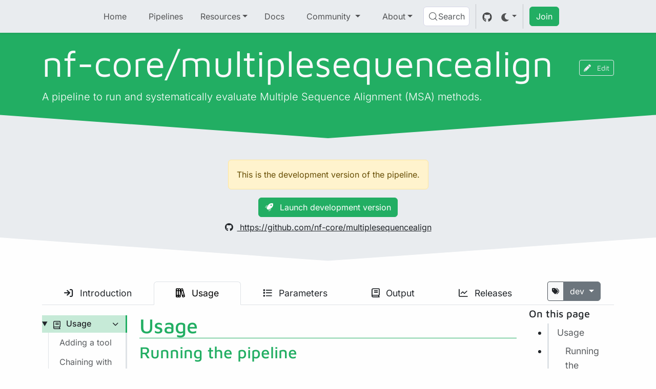

--- FILE ---
content_type: text/html; charset=UTF-8
request_url: https://nf-co.re/multiplesequencealign/dev/docs/usage
body_size: 44733
content:
<!DOCTYPE html><html lang="en" data-astro-cid-uaae3k6t> <head><!-- Global Metadata --><meta charset="utf-8"><meta name="viewport" content="width=device-width,initial-scale=1"><meta name="color-scheme" content="light dark"><meta name="theme-color" content="#1d9655"><link rel="icon" type="image/svg+xml" href="/favicon.svg"><meta name="generator" content="Astro v5.16.8"><link rel="sitemap" href="/sitemap-index.xml"><!-- Primary Meta Tags --><title>multiplesequencealign: Usage</title><meta name="title" content="multiplesequencealign: Usage"><meta name="description" content="A pipeline to run and systematically evaluate Multiple Sequence Alignment (MSA) methods."><!-- Open Graph / Facebook --><meta property="og:type" content="website"><meta property="og:url" content="https://nf-co.re/multiplesequencealign/dev/docs/usage.html"><meta property="og:title" content="multiplesequencealign: Usage"><meta property="og:description" content="A pipeline to run and systematically evaluate Multiple Sequence Alignment (MSA) methods."><meta property="og:image" content="https://nf-co.re/og.png?title=multiplesequencealign%3A%20Usage&#38;subtitle=A%20pipeline%20to%20run%20and%20systematically%20evaluate%20Multiple%20Sequence%20Alignment%20(MSA)%20methods.&#38;category=Pipeline/docs"><!-- Twitter --><meta property="twitter:card" content="summary_large_image"><meta property="twitter:url" content="https://nf-co.re/multiplesequencealign/dev/docs/usage.html"><meta property="twitter:title" content="multiplesequencealign: Usage"><meta property="twitter:description" content="A pipeline to run and systematically evaluate Multiple Sequence Alignment (MSA) methods."><meta property="twitter:image" content="https://nf-co.re/og.png?title=multiplesequencealign%3A%20Usage&#38;subtitle=A%20pipeline%20to%20run%20and%20systematically%20evaluate%20Multiple%20Sequence%20Alignment%20(MSA)%20methods.&#38;category=Pipeline/docs"><meta name="astro-view-transitions-enabled" content="true"><meta name="astro-view-transitions-fallback" content="none"><script type="module" src="https://nf-core-pipelines.netlify.app/_astro/ClientRouter.astro_astro_type_script_index_0_lang.D2JClbCp.js"></script><style>@font-face{font-family:Inter-509e2b3c59a4c65f;src:url("https://nf-core-pipelines.netlify.app/_astro/fonts/5288773a5a229461.woff2?dpl=6964cdd3bdf06a00089d2149") format("woff2");font-display:swap;unicode-range:U+0000-00FF,U+0131,U+0152-0153,U+02BB-02BC,U+02C6,U+02DA,U+02DC,U+0304,U+0308,U+0329,U+2000-206F,U+20AC,U+2122,U+2191,U+2193,U+2212,U+2215,U+FEFF,U+FFFD;font-weight:100 900;font-style:normal;}@font-face{font-family:Inter-509e2b3c59a4c65f;src:url("https://nf-core-pipelines.netlify.app/_astro/fonts/80cf3c0f3b45cc15.woff2?dpl=6964cdd3bdf06a00089d2149") format("woff2");font-display:swap;unicode-range:U+0000-00FF,U+0131,U+0152-0153,U+02BB-02BC,U+02C6,U+02DA,U+02DC,U+0304,U+0308,U+0329,U+2000-206F,U+20AC,U+2122,U+2191,U+2193,U+2212,U+2215,U+FEFF,U+FFFD;font-weight:100 900;font-style:italic;}@font-face{font-family:"Inter-509e2b3c59a4c65f fallback: Arial";src:local("Arial");font-display:swap;font-weight:100 900;font-style:normal;size-adjust:107.1194%;ascent-override:90.4365%;descent-override:22.518%;line-gap-override:0%;}@font-face{font-family:"Inter-509e2b3c59a4c65f fallback: Arial";src:local("Arial");font-display:swap;font-weight:100 900;font-style:italic;size-adjust:107.1194%;ascent-override:90.4365%;descent-override:22.518%;line-gap-override:0%;}:root{--font-inter:Inter-509e2b3c59a4c65f,"Inter-509e2b3c59a4c65f fallback: Arial",sans-serif;}</style><link rel="preload" href="https://nf-core-pipelines.netlify.app/_astro/fonts/5288773a5a229461.woff2?dpl=6964cdd3bdf06a00089d2149" as="font" type="font/woff2" crossorigin><link rel="preload" href="https://nf-core-pipelines.netlify.app/_astro/fonts/80cf3c0f3b45cc15.woff2?dpl=6964cdd3bdf06a00089d2149" as="font" type="font/woff2" crossorigin><style>@font-face{font-family:"Maven Pro-fad6d8ea776b8000";src:url("https://nf-core-pipelines.netlify.app/_astro/fonts/b1a3c06882549853.woff2?dpl=6964cdd3bdf06a00089d2149") format("woff2");font-display:swap;unicode-range:U+0000-00FF,U+0131,U+0152-0153,U+02BB-02BC,U+02C6,U+02DA,U+02DC,U+0304,U+0308,U+0329,U+2000-206F,U+20AC,U+2122,U+2191,U+2193,U+2212,U+2215,U+FEFF,U+FFFD;font-weight:400 900;font-style:normal;}@font-face{font-family:"Maven Pro-fad6d8ea776b8000 fallback: Arial";src:local("Arial");font-display:swap;font-weight:400 900;font-style:normal;size-adjust:103.6337%;ascent-override:93.1164%;descent-override:20.2637%;line-gap-override:0%;}:root{--font-maven-pro:"Maven Pro-fad6d8ea776b8000","Maven Pro-fad6d8ea776b8000 fallback: Arial",sans-serif;}</style><link rel="preload" href="https://nf-core-pipelines.netlify.app/_astro/fonts/b1a3c06882549853.woff2?dpl=6964cdd3bdf06a00089d2149" as="font" type="font/woff2" crossorigin><!-- DocSearch --><meta name="docsearch:page_rank" content="5"><meta name="docsearch:page_subtype" content="docs"><meta name="docsearch:version" content="dev"><meta name="docsearch:page_type" content="Pipeline"><!-- Theme --><script>
    if (!window.theme) {
        const theme = (() => {
            if (typeof localStorage !== "undefined" && localStorage.getItem("theme")) {
                return localStorage.getItem("theme");
            }
            if (window.matchMedia("(prefers-color-scheme: dark)").matches) {
                return "dark";
            }
            return "light";
        })();
        function setTheme(theme) {
            //NOTE: same as in ThemeSwitch.svelte
            const root = document.documentElement;
            if (theme === "auto") {
                if (window.matchMedia("(prefers-color-scheme: dark)").matches) {
                    root.setAttribute("data-bs-theme", "dark");
                } else {
                    root.setAttribute("data-bs-theme", "light");
                }
            } else {
                root.setAttribute("data-bs-theme", theme);
            }
        }

        setTheme(theme);

        document.addEventListener("astro:after-swap", () => {
            setTheme(theme);
        });
    }
</script><script type="module" src="https://nf-core-pipelines.netlify.app/_astro/BaseHead.astro_astro_type_script_index_0_lang.ChuTqBsP.js"></script><!-- Google Analytics --><script type="text/partytown" src="https://www.googletagmanager.com/gtag/js?id=G-1J32LEB1KZ"></script><script type="text/partytown">
    window.dataLayer = window.dataLayer || [];
    function gtag() {
        dataLayer.push(arguments);
    }
    gtag("js", new Date());
    gtag("config", "G-1J32LEB1KZ");
</script><link rel="stylesheet" href="https://nf-core-pipelines.netlify.app/_astro/style.o1GHTWbu.css">
<link rel="stylesheet" href="https://nf-core-pipelines.netlify.app/_astro/_md_file_.BxX73wkJ.css">
<style>.circle-progress.svelte-1lqxkl5:not(.is-current){transition:stroke-dashoffset .5s ease-in-out}.circle-progress[data-progress="100"].svelte-1lqxkl5{stroke-dashoffset:0;stroke:var(--bs-success)}text.svelte-1lqxkl5{font-size:200%}nav.svelte-1ah43h7>ul:where(.svelte-1ah43h7){font-size:.875rem;list-style:none;padding-left:0}.nav.svelte-1ah43h7 ul:where(.svelte-1ah43h7){overflow-y:auto;max-height:calc(100vh - 8rem)}li.svelte-1ah43h7{border-inline-start:2pt solid var(--bs-border-color);transition:background-color .3s ease-out,border-left .3s ease-out;scroll-margin-top:6rem;scroll-margin-bottom:6rem}li.svelte-1ah43h7:hover{background-color:rgba(var(--bs-success),.85)}li.active.svelte-1ah43h7{border-left:2pt solid var(--bs-success);background-color:rgba(var(--bs-success),.85)}li.active.svelte-1ah43h7 a:where(.svelte-1ah43h7){color:var(--bs-green-800)!important}[data-bs-theme=dark] li.svelte-1ah43h7:hover a:where(.svelte-1ah43h7){color:var(--bs-gray-300)!important}[data-bs-theme=dark] li.active.svelte-1ah43h7 a:where(.svelte-1ah43h7){color:var(--bs-gray-300)!important}.heading-padding-0.svelte-1ah43h7{padding-left:0rem}.heading-padding-1.svelte-1ah43h7{padding-left:1rem}.heading-padding-2.svelte-1ah43h7{padding-left:2rem}.heading-padding-3.svelte-1ah43h7{padding-left:3rem}.heading-padding-4.svelte-1ah43h7{padding-left:4rem}.heading-padding-5.svelte-1ah43h7{padding-left:5rem}.heading-padding-6.svelte-1ah43h7{padding-left:6rem}
input.svelte-8ravb1,.input-group-text.svelte-8ravb1{border-color:var(--bs-border-color)}input.svelte-8ravb1:focus,.input-group-text.svelte-8ravb1:focus{box-shadow:none}.module-install-cmd.svelte-8ravb1{margin-bottom:-1px}.btn.copy-txt.svelte-8ravb1{background-color:var(--bs-border-color);color:var(--bs-body-color);border-top-right-radius:3px}.btn.copy-txt.svelte-8ravb1:hover{background-color:var(--bs-secondary);color:var(--bs-white)}.sidebar .btn.copy-txt.svelte-8ravb1{border-bottom-right-radius:0}.btn[data-astro-cid-boy2vthk].launch-btn:hover i[data-astro-cid-boy2vthk],.btn[data-astro-cid-boy2vthk].launch-btn-dev:hover i[data-astro-cid-boy2vthk]{animation:shake .5s;animation-iteration-count:infinite}.btn[data-astro-cid-boy2vthk].launch-btn:hover i[data-astro-cid-boy2vthk]:after,.btn[data-astro-cid-boy2vthk].launch-btn-dev:hover i[data-astro-cid-boy2vthk]:after{content:""}@keyframes shake{0%{transform:translate(1px,1px) rotate(var(--shaking))}10%{transform:translateY(-1px) rotate(calc(-1 * var(--shaking)))}20%{transform:translate(-1px) rotate(var(--shaking))}30%{transform:translateY(1px) rotate(var(--shaking))}40%{transform:translate(1px,-1px) rotate(var(--shaking))}50%{transform:translate(-1px) rotate(calc(-1 * var(--shaking)))}60%{transform:translate(-1px,1px) rotate(var(--shaking))}70%{transform:translateY(1px) rotate(calc(-1 * var(--shaking)))}80%{transform:translate(-1px) rotate(var(--shaking))}90%{transform:translateY(-1px) rotate(var(--shaking))}to{transform:translate(1px,-1px) rotate(calc(-1 * var(--shaking)))}}.nav-item[data-astro-cid-pmw2qx3j] i[data-astro-cid-pmw2qx3j],.dropdown[data-astro-cid-pmw2qx3j] i[data-astro-cid-pmw2qx3j]{margin-right:.5rem}
</style>
<link rel="stylesheet" href="https://nf-core-pipelines.netlify.app/_astro/pipelines.zLn9KWXA.css">
<style>p img{display:block;margin:0 auto}
.confetti-holder.svelte-fwe5fq{position:relative}@keyframes svelte-fwe5fq-rotate{0%{transform:skew(var(--skew)) rotate3d(var(--full-rotation))}to{transform:skew(var(--skew)) rotate3d(var(--rotation-xyz),calc(var(--rotation-deg) + 360deg))}}@keyframes svelte-fwe5fq-translate{0%{opacity:1}8%{transform:translateY(calc(var(--translate-y) * .95)) translate(calc(var(--translate-x) * (var(--x-spread) * .9)));opacity:1}12%{transform:translateY(var(--translate-y)) translate(calc(var(--translate-x) * (var(--x-spread) * .95)));opacity:1}16%{transform:translateY(var(--translate-y)) translate(calc(var(--translate-x) * var(--x-spread)));opacity:1}to{transform:translateY(calc(var(--translate-y) + var(--fall-distance))) translate(var(--translate-x));opacity:0}}@keyframes svelte-fwe5fq-no-gravity-translate{0%{opacity:1}to{transform:translateY(var(--translate-y)) translate(var(--translate-x));opacity:0}}.confetti.svelte-fwe5fq{--translate-y: calc(-200px * var(--translate-y-multiplier));--translate-x: calc(200px * var(--translate-x-multiplier));position:absolute;height:calc(var(--size) * var(--scale));width:calc(var(--size) * var(--scale));animation:svelte-fwe5fq-translate var(--transition-duration) var(--transition-delay) var(--transition-iteration-count) linear;opacity:0;pointer-events:none}.confetti.svelte-fwe5fq:before{--full-rotation: var(--rotation-xyz), var(--rotation-deg);content:"";display:block;width:100%;height:100%;background:var(--color);background-size:contain;transform:skew(var(--skew)) rotate3d(var(--full-rotation));animation:svelte-fwe5fq-rotate var(--transition-duration) var(--transition-delay) var(--transition-iteration-count) linear}.rounded.svelte-fwe5fq .confetti:where(.svelte-fwe5fq):before{border-radius:50%}.cone.svelte-fwe5fq .confetti:where(.svelte-fwe5fq){--translate-x: calc(200px * var(--translate-y-multiplier) * var(--translate-x-multiplier))}.no-gravity.svelte-fwe5fq .confetti:where(.svelte-fwe5fq){animation-name:svelte-fwe5fq-no-gravity-translate;animation-timing-function:ease-out}@media(prefers-reduced-motion){.reduced-motion.svelte-fwe5fq .confetti:where(.svelte-fwe5fq),.reduced-motion.svelte-fwe5fq .confetti:where(.svelte-fwe5fq):before{animation:none}}
.map.svelte-g5r01r{height:500px;width:80%}@media(max-width:767.98px){.map.svelte-g5r01r{height:350px;width:100%}}.contributor_map_logo{max-height:5rem;margin-top:.25rem}.leaflet-popup-content-wrapper{max-height:15rem}.leaflet-popup-content-wrapper .leaflet-popup-content{display:flex;flex-direction:column;justify-content:center}
.leaflet-control-fullscreen a{background:#fff url([data-uri]) no-repeat 0 0;background-size:26px 52px}.leaflet-touch .leaflet-control-fullscreen a{background-position:2px 2px}.leaflet-fullscreen-on .leaflet-control-fullscreen a{background-position:0 -26px}.leaflet-touch.leaflet-fullscreen-on .leaflet-control-fullscreen a{background-position:2px -24px}.leaflet-container:-webkit-full-screen{width:100%!important;height:100%!important}.leaflet-container.leaflet-fullscreen-on{width:100%!important;height:100%!important}.leaflet-pseudo-fullscreen{position:fixed!important;width:100%!important;height:100%!important;top:0!important;left:0!important;z-index:99999}@media(-webkit-min-device-pixel-ratio:2),(min-resolution:192dpi){.leaflet-control-fullscreen a{background-image:url([data-uri])}}
</style>
<link rel="stylesheet" href="https://nf-core-pipelines.netlify.app/_astro/leaflet.CIGW-MKW.css"><script>!(function(w,p,f,c){if(!window.crossOriginIsolated && !navigator.serviceWorker) return;c=w[p]=Object.assign(w[p]||{},{"lib":"/~partytown/","debug":false});c[f]=(c[f]||[]).concat(["dataLayer.push"])})(window,'partytown','forward');/* Partytown 0.11.2 - MIT QwikDev */
const t={preserveBehavior:!1},e=e=>{if("string"==typeof e)return[e,t];const[n,r=t]=e;return[n,{...t,...r}]},n=Object.freeze((t=>{const e=new Set;let n=[];do{Object.getOwnPropertyNames(n).forEach((t=>{"function"==typeof n[t]&&e.add(t)}))}while((n=Object.getPrototypeOf(n))!==Object.prototype);return Array.from(e)})());!function(t,r,o,i,a,s,c,l,d,p,u=t,f){function h(){f||(f=1,"/"==(c=(s.lib||"/~partytown/")+(s.debug?"debug/":""))[0]&&(d=r.querySelectorAll('script[type="text/partytown"]'),i!=t?i.dispatchEvent(new CustomEvent("pt1",{detail:t})):(l=setTimeout(v,(null==s?void 0:s.fallbackTimeout)||1e4),r.addEventListener("pt0",w),a?y(1):o.serviceWorker?o.serviceWorker.register(c+(s.swPath||"partytown-sw.js"),{scope:c}).then((function(t){t.active?y():t.installing&&t.installing.addEventListener("statechange",(function(t){"activated"==t.target.state&&y()}))}),console.error):v())))}function y(e){p=r.createElement(e?"script":"iframe"),t._pttab=Date.now(),e||(p.style.display="block",p.style.width="0",p.style.height="0",p.style.border="0",p.style.visibility="hidden",p.setAttribute("aria-hidden",!0)),p.src=c+"partytown-"+(e?"atomics.js?v=0.11.2":"sandbox-sw.html?"+t._pttab),r.querySelector(s.sandboxParent||"body").appendChild(p)}function v(n,o){for(w(),i==t&&(s.forward||[]).map((function(n){const[r]=e(n);delete t[r.split(".")[0]]})),n=0;n<d.length;n++)(o=r.createElement("script")).innerHTML=d[n].innerHTML,o.nonce=s.nonce,r.head.appendChild(o);p&&p.parentNode.removeChild(p)}function w(){clearTimeout(l)}s=t.partytown||{},i==t&&(s.forward||[]).map((function(r){const[o,{preserveBehavior:i}]=e(r);u=t,o.split(".").map((function(e,r,o){var a;u=u[o[r]]=r+1<o.length?u[o[r]]||(a=o[r+1],n.includes(a)?[]:{}):(()=>{let e=null;if(i){const{methodOrProperty:n,thisObject:r}=((t,e)=>{let n=t;for(let t=0;t<e.length-1;t+=1)n=n[e[t]];return{thisObject:n,methodOrProperty:e.length>0?n[e[e.length-1]]:void 0}})(t,o);"function"==typeof n&&(e=(...t)=>n.apply(r,...t))}return function(){let n;return e&&(n=e(arguments)),(t._ptf=t._ptf||[]).push(o,arguments),n}})()}))})),"complete"==r.readyState?h():(t.addEventListener("DOMContentLoaded",h),t.addEventListener("load",h))}(window,document,navigator,top,window.crossOriginIsolated);;(e=>{e.addEventListener("astro:before-swap",e=>{let r=document.body.querySelector("iframe[src*='/~partytown/']");if(r)e.newDocument.body.append(r)})})(document);</script><style>[data-astro-transition-scope="astro-bvh3axh5-1"] { view-transition-name: astro-bvh3axh5-1; }@layer astro { ::view-transition-old(astro-bvh3axh5-1) { 
	animation-duration: 90ms, 220ms;
	animation-timing-function: cubic-bezier(0.76, 0, 0.24, 1), cubic-bezier(0.76, 0, 0.24, 1);
	animation-fill-mode: both, both;
	animation-name: astroFadeOut, astroSlideToLeft; }::view-transition-new(astro-bvh3axh5-1) { 
	animation-duration: 210ms, 220ms;
	animation-timing-function: cubic-bezier(0.76, 0, 0.24, 1), cubic-bezier(0.76, 0, 0.24, 1);
	animation-delay: 30ms;
	animation-fill-mode: both, both;
	animation-name: astroFadeIn, astroSlideFromRight; }[data-astro-transition=back]::view-transition-old(astro-bvh3axh5-1) { 
	animation-name: astroFadeOut, astroSlideToRight; }[data-astro-transition=back]::view-transition-new(astro-bvh3axh5-1) { 
	animation-name: astroFadeIn, astroSlideFromLeft; } }[data-astro-transition-fallback="old"] [data-astro-transition-scope="astro-bvh3axh5-1"],
			[data-astro-transition-fallback="old"][data-astro-transition-scope="astro-bvh3axh5-1"] { 
	animation-duration: 90ms, 220ms;
	animation-timing-function: cubic-bezier(0.76, 0, 0.24, 1), cubic-bezier(0.76, 0, 0.24, 1);
	animation-fill-mode: both, both;
	animation-name: astroFadeOut, astroSlideToLeft; }[data-astro-transition-fallback="new"] [data-astro-transition-scope="astro-bvh3axh5-1"],
			[data-astro-transition-fallback="new"][data-astro-transition-scope="astro-bvh3axh5-1"] { 
	animation-duration: 210ms, 220ms;
	animation-timing-function: cubic-bezier(0.76, 0, 0.24, 1), cubic-bezier(0.76, 0, 0.24, 1);
	animation-delay: 30ms;
	animation-fill-mode: both, both;
	animation-name: astroFadeIn, astroSlideFromRight; }[data-astro-transition=back][data-astro-transition-fallback="old"] [data-astro-transition-scope="astro-bvh3axh5-1"],
			[data-astro-transition=back][data-astro-transition-fallback="old"][data-astro-transition-scope="astro-bvh3axh5-1"] { 
	animation-name: astroFadeOut, astroSlideToRight; }[data-astro-transition=back][data-astro-transition-fallback="new"] [data-astro-transition-scope="astro-bvh3axh5-1"],
			[data-astro-transition=back][data-astro-transition-fallback="new"][data-astro-transition-scope="astro-bvh3axh5-1"] { 
	animation-name: astroFadeIn, astroSlideFromLeft; }</style><style>[data-astro-transition-scope="astro-m7h43nga-2"] { view-transition-name: astro-m7h43nga-2; }@layer astro { ::view-transition-old(astro-m7h43nga-2) { 
	animation-duration: 180ms;
	animation-timing-function: cubic-bezier(0.76, 0, 0.24, 1);
	animation-fill-mode: both;
	animation-name: astroFadeOut; }::view-transition-new(astro-m7h43nga-2) { 
	animation-duration: 180ms;
	animation-timing-function: cubic-bezier(0.76, 0, 0.24, 1);
	animation-fill-mode: both;
	animation-name: astroFadeIn; }[data-astro-transition=back]::view-transition-old(astro-m7h43nga-2) { 
	animation-duration: 180ms;
	animation-timing-function: cubic-bezier(0.76, 0, 0.24, 1);
	animation-fill-mode: both;
	animation-name: astroFadeOut; }[data-astro-transition=back]::view-transition-new(astro-m7h43nga-2) { 
	animation-duration: 180ms;
	animation-timing-function: cubic-bezier(0.76, 0, 0.24, 1);
	animation-fill-mode: both;
	animation-name: astroFadeIn; } }[data-astro-transition-fallback="old"] [data-astro-transition-scope="astro-m7h43nga-2"],
			[data-astro-transition-fallback="old"][data-astro-transition-scope="astro-m7h43nga-2"] { 
	animation-duration: 180ms;
	animation-timing-function: cubic-bezier(0.76, 0, 0.24, 1);
	animation-fill-mode: both;
	animation-name: astroFadeOut; }[data-astro-transition-fallback="new"] [data-astro-transition-scope="astro-m7h43nga-2"],
			[data-astro-transition-fallback="new"][data-astro-transition-scope="astro-m7h43nga-2"] { 
	animation-duration: 180ms;
	animation-timing-function: cubic-bezier(0.76, 0, 0.24, 1);
	animation-fill-mode: both;
	animation-name: astroFadeIn; }[data-astro-transition=back][data-astro-transition-fallback="old"] [data-astro-transition-scope="astro-m7h43nga-2"],
			[data-astro-transition=back][data-astro-transition-fallback="old"][data-astro-transition-scope="astro-m7h43nga-2"] { 
	animation-duration: 180ms;
	animation-timing-function: cubic-bezier(0.76, 0, 0.24, 1);
	animation-fill-mode: both;
	animation-name: astroFadeOut; }[data-astro-transition=back][data-astro-transition-fallback="new"] [data-astro-transition-scope="astro-m7h43nga-2"],
			[data-astro-transition=back][data-astro-transition-fallback="new"][data-astro-transition-scope="astro-m7h43nga-2"] { 
	animation-duration: 180ms;
	animation-timing-function: cubic-bezier(0.76, 0, 0.24, 1);
	animation-fill-mode: both;
	animation-name: astroFadeIn; }</style><style>[data-astro-transition-scope="astro-kpaurqc5-3"] { view-transition-name: title; }@layer astro { ::view-transition-old(title) { 
	animation-duration: 180ms;
	animation-timing-function: cubic-bezier(0.76, 0, 0.24, 1);
	animation-fill-mode: both;
	animation-name: astroFadeOut; }::view-transition-new(title) { 
	animation-duration: 180ms;
	animation-timing-function: cubic-bezier(0.76, 0, 0.24, 1);
	animation-fill-mode: both;
	animation-name: astroFadeIn; }[data-astro-transition=back]::view-transition-old(title) { 
	animation-duration: 180ms;
	animation-timing-function: cubic-bezier(0.76, 0, 0.24, 1);
	animation-fill-mode: both;
	animation-name: astroFadeOut; }[data-astro-transition=back]::view-transition-new(title) { 
	animation-duration: 180ms;
	animation-timing-function: cubic-bezier(0.76, 0, 0.24, 1);
	animation-fill-mode: both;
	animation-name: astroFadeIn; } }[data-astro-transition-fallback="old"] [data-astro-transition-scope="astro-kpaurqc5-3"],
			[data-astro-transition-fallback="old"][data-astro-transition-scope="astro-kpaurqc5-3"] { 
	animation-duration: 180ms;
	animation-timing-function: cubic-bezier(0.76, 0, 0.24, 1);
	animation-fill-mode: both;
	animation-name: astroFadeOut; }[data-astro-transition-fallback="new"] [data-astro-transition-scope="astro-kpaurqc5-3"],
			[data-astro-transition-fallback="new"][data-astro-transition-scope="astro-kpaurqc5-3"] { 
	animation-duration: 180ms;
	animation-timing-function: cubic-bezier(0.76, 0, 0.24, 1);
	animation-fill-mode: both;
	animation-name: astroFadeIn; }[data-astro-transition=back][data-astro-transition-fallback="old"] [data-astro-transition-scope="astro-kpaurqc5-3"],
			[data-astro-transition=back][data-astro-transition-fallback="old"][data-astro-transition-scope="astro-kpaurqc5-3"] { 
	animation-duration: 180ms;
	animation-timing-function: cubic-bezier(0.76, 0, 0.24, 1);
	animation-fill-mode: both;
	animation-name: astroFadeOut; }[data-astro-transition=back][data-astro-transition-fallback="new"] [data-astro-transition-scope="astro-kpaurqc5-3"],
			[data-astro-transition=back][data-astro-transition-fallback="new"][data-astro-transition-scope="astro-kpaurqc5-3"] { 
	animation-duration: 180ms;
	animation-timing-function: cubic-bezier(0.76, 0, 0.24, 1);
	animation-fill-mode: both;
	animation-name: astroFadeIn; }</style></head> <body tabindex="0" data-astro-cid-uaae3k6t> <nav class="navbar fixed-top navbar-expand-xl bg-body-secondary text-body-secondary shadow-sm d-print-none py-0 py-xl-2" data-astro-cid-ney5tt7t> <div class="container-fluid" data-astro-cid-ney5tt7t> <a class="navbar-brand d-xl-none" href="/" data-astro-cid-ney5tt7t> <div class="hide-dark" data-astro-cid-ney5tt7t> <svg xml:space="preserve" id="Layer_1" x="0" y="0" viewBox="0 0 1022 266" data-astro-cid-ney5tt7t="true"><style id="style674" type="text/css">.st6{fill:#24af63}.st8{fill:#fff}.st10{fill:#ecdc86}.st13{fill:#396e35}</style><path id="path684" d="M67.5 99.4c11.2-2.5 21.2-3.8 30-3.8 15 0 26.2 2.9 33.8 8.8s11.3 15.5 11.3 29v71.4h-31.3v-65.1c0-12.2-6.9-18.3-20.6-18.3-3.1 0-6.2.4-9.4 1-3.2.7-5.7 1.5-7.6 2.5v79.7H42.5v-97.2c5.5-2.8 13.8-5.5 25-8" class="st6" /><path id="path686" d="M178.3 122.5h-15.5v-24h15.7V96c.1-15.9 3.8-27 11-33.3 7.2-6.2 17-9.3 29.5-9.3 2.2 0 4.7.2 7.3.6 2.7.4 4.8.9 6.5 1.5V83c-1.5-1.5-3.1-2.7-4.6-3.5s-3.5-1.2-5.9-1.2c-3.9 0-7 1-9.2 3.1s-3.4 5.7-3.4 10.7v6.3h23.1v23.9h-23.3v82.3h-31.3v-82.1z" class="st6" /><path id="path688" d="M255.7 129.6h64v21.6h-64z" style="fill:#21af62" /><path id="path690" d="M372 201.4c-8.4-4.1-15.1-10.2-20-18.4-5-8.2-7.5-18.2-7.5-29.9 0-18.9 5-33.2 15.1-42.9s23.5-14.6 40.3-14.6c5.9 0 11.8.6 17.8 1.8s11.3 2.8 16 4.9v26.9c-5.7-2.5-10.8-4.4-15.3-5.8-4.5-1.3-9-2-13.4-2-9.2 0-16.4 2.3-21.6 6.8q-7.8 6.75-7.8 21.3c0 10.8 2.4 18.8 7.2 23.9 4.8 5.2 12.7 7.8 23.6 7.8 8.3 0 17.4-2.8 27.5-8.4v26.7q-7.5 4.05-15.6 6c-5.4 1.3-11.4 2-18.2 2-10.3 0-19.7-2.1-28.1-6.1" class="st8" style="fill:#000" /><path id="path692" d="M463.3 193.6c-9-9.5-13.4-23.6-13.4-42.4 0-19.6 4.4-33.9 13.3-42.8 8.9-9 22.4-13.4 40.4-13.4s31.6 4.6 40.7 13.7c9.1 9.2 13.6 23.3 13.6 42.5 0 18.5-4.7 32.5-14.1 42.2s-22.8 14.5-40.3 14.5c-17.8 0-31.3-4.8-40.2-14.3m57.7-18.8c3.9-5.4 5.9-13.3 5.9-23.6 0-11.3-1.9-19.4-5.8-24.2-3.8-4.8-9.7-7.2-17.5-7.2-8.1 0-14 2.4-17.5 7.2-3.6 4.8-5.4 12.9-5.4 24.2 0 10.8 1.9 18.8 5.6 23.9 3.7 5.2 9.5 7.8 17.3 7.8q11.55 0 17.4-8.1" class="st8" style="fill:#000" /><path id="path694" d="M579.5 109.7c2.1-1.8 5.8-3.8 11-6.1 5.2-2.2 11.1-4.2 17.6-5.8s12.8-2.4 18.8-2.4c11.6 0 19.7 1.8 24.1 5.2v22.9c-5.6-1.3-13.6-1.9-24.1-1.9-6.6 0-12 .4-16.2 1v82.1h-31.3v-95z" class="st8" style="fill:#000" /><path id="path696" d="M761.7 159.8h-70.1c2.7 14.7 12.5 22 29.6 22 5.2 0 10.2-.7 15.2-2.2s10.2-3.4 15.8-5.8v26.9c-11.5 4.8-24.3 7.1-38.6 7.1-10.8 0-20.2-2.2-28.3-6.6s-14.4-10.7-18.9-19-6.7-18-6.7-29.2c0-18.5 4.6-32.8 13.7-42.9C682.6 100 695.7 95 712.6 95c33.2 0 49.5 21.6 49.1 64.8m-70.3-19.9h39.2c-1-7.6-3-12.9-6-16.2-3-3.2-7.5-4.8-13.3-4.8-11.2 0-17.8 7-19.9 21" class="st8" style="fill:#000" /><linearGradient id="SVGID_1_" x1="275.463" x2="313.341" y1="129.752" y2="159.346" gradientUnits="userSpaceOnUse"><stop id="stop700" offset=".215" style="stop-color:#0d552b" /><stop id="stop702" offset=".311" style="stop-color:#176837" /><stop id="stop704" offset=".461" style="stop-color:#1f8448" /><stop id="stop706" offset=".604" style="stop-color:#239a56" /><stop id="stop708" offset=".736" style="stop-color:#24a860" /><stop id="stop710" offset=".847" style="stop-color:#25af64" /></linearGradient><path id="polygon713" d="M319.7 129.7v21.5h-61l21.5-21.5z" style="fill:url(#SVGID_1_)" /><g id="UR4fCq.tif"><g id="g731"><path id="path715" d="M967.2 117.7v3.4c-.1 0-.1 0-.2.1-.6-.5-1.2-.9-1.7-1.4-3.8-3.2-7.9-6.1-12.4-8.3-.8-.4-1.5-.8-2.4-1-.1-.1-.2-.2-.3-.2-1.7-.7-3.4-1.3-5.2-1.7-3.9-.9-7.8-1-11.7-.2-5 1-9.5 3.2-13.7 6s-7.9 6.1-11.4 9.7c-.6.6-.6.6-1-.2-1.9-3.9-3.9-7.7-6.5-11.2-2-2.7-4.2-5.1-7-6.9-2.9-1.8-6-2.4-9.3-1.6-4.1 1-7.4 3.4-10.5 6.1-1.9 1.5-3.6 3.1-5.3 4.7-1.6 1.4-3.1 2.9-4.8 4.3-.3.3-.5.2-.7 0-1.6-1.7-3.3-3.2-5.3-4.3-2.9-1.6-6-1.8-9.1-.7-2.6.9-5 2.3-7.3 3.7-.9.6-1.8 1.2-2.8 1.7v-.2c.1-.2.1-.4.1-.5q.15-6.3 1.2-12.6c.9-5.7 2.3-11.3 4.9-16.6 1.9-3.9 4.4-7.4 7.7-10.4 4.3-3.9 9.3-6.3 14.8-7.9 5.9-1.7 12-2.4 18.2-2.7 2.4-.1 4.9-.2 7.3-.3 1.2.5 2.4.8 3.7 1.2 1.8.5 3.6 1.1 5.3 1.6.9.3 1.8.7 2.7 1 3.5 1.3 6.9 2.9 9.9 5.2.8.6 1.5 1.2 2.3 1.9-.2-.6-.4-1.1-.6-1.6-1.3-3.5-3.3-6.4-6.5-8.3-1.3-.8-2.8-1.5-4.1-2.2.1 0 .3 0 .4-.1 4.3-.7 8.6-1.1 12.9-1.3 3.7-.1 7.5-.1 11.2.3 4.3.5 8.6 1.3 12.7 2.8 6.1 2.2 11.3 5.8 15.3 10.9 3.5 4.5 5.7 9.6 7.2 15 1.4 5.4 2 11 2.2 16.5-.2 2.1-.2 4.2-.2 6.3" class="st6" /><path id="path717" d="M967.2 111.4h.1v6.3h-.1z" class="st10" /><path id="path719" d="M932.7 21.7v.1h-4.2v-.1z" style="fill:#a0918f" /><path id="path721" d="M935.5 199.9c2.4-1 4.7-2.1 6.9-3.4 2.6-1.6 5.1-3.3 7.6-5.1q3.15-2.4 6-4.8c1.1-1 2.3-1.9 3.4-2.9.2-.2.2-.1.3.1.4 1.6.7 3.1 1 4.7.4 2.1.8 4.3 1 6.5.3 2.5.4 5 .2 7.6-.2 3.1-.8 6.2-1.8 9.2-.7 1.8-1.5 3.5-2.5 5.1-1.3 2.1-2.9 3.9-4.7 5.6q-3.3 3-7.2 5.1c-3.5 2-7.3 3.4-11.1 4.6-3.7 1.1-7.4 1.9-11.2 2.6-1 .2-2.1.4-3.1.3-2.2-.1-4.3-.6-6.4-1.4-3.1-1.2-5.9-3.1-8.9-4.5-1.7-.8-3.4-1.3-5.2-1.5-2.4-.2-4.4.7-6.1 2.3-1.3 1.2-2.5 2.5-3.7 3.7-2.1 2.1-4.6 3.5-7.5 3.9-1.9.3-3.9.2-5.8-.1-2.7-.4-5.4-1-8-1.8q-5.7-1.8-10.5-5.4c-3-2.3-5.4-5.1-7.4-8.4-1.9-3.3-3.2-6.8-4-10.5-.4-1.6-.6-3.3-.7-4.9-.2-2.3-.4-4.6-.3-7 .1-3.3.3-6.5.8-9.9.4.3.7.7 1.1 1q3.15 2.85 6.9 5.1c2.8 1.6 5.7 2.9 8.9 3.7 2.1.6 4.3.9 6.5 1.1 1.8.1 3.6.2 5.4.1 2.1-.1 4.2-.3 6.3-.8.3 0 .5 0 .8-.1 1.9-.4 3.8-.8 5.6-1.4 2.1-.6 4.3-1.3 6.3-2.1l6-2.4c.6-.3.9-.1 1.4.2 3.3 2.6 6.9 4.8 10.8 6.3 4.3 1.7 8.8 2.5 13.4 2.1 3.2-.5 6.4-1.3 9.5-2.5" class="st6" /><path id="path723" d="M935.5 199.9c-3.1 1.2-6.3 2.1-9.7 2.4-4.7.4-9.1-.4-13.4-2.1-3.9-1.5-7.5-3.7-10.8-6.3-.5-.4-.8-.5-1.4-.2q-3 1.35-6 2.4-3.15 1.2-6.3 2.1c-1.9.5-3.7 1-5.6 1.4-.3.1-.5.1-.8.1.7-.8 1.3-1.5 2-2.3 2.7-3.1 4.5-6.6 5.6-10.5 1.5-5.3 3.1-10.7 4.3-16.1.9-4 1.7-8 2.3-12 .4-2.9.6-5.8.8-8.7.2-2.7.1-5.4-.1-8-.5-8.1-2.3-15.9-5.6-23.3-2-4.4-5.3-7.5-10.2-8.7-2.1-.5-4.1-.4-6.2.3-.2.1-.3.1-.5.1 3.1-2.7 6.4-5.1 10.5-6.1 3.3-.8 6.4-.2 9.3 1.6s5.1 4.2 7 6.9c2.6 3.5 4.6 7.3 6.5 11.2.4.8.4.8 1 .2 3.5-3.6 7.3-6.9 11.4-9.7 4.2-2.8 8.7-5 13.7-6 3.9-.8 7.8-.7 11.7.2 1.8.4 3.5 1 5.2 1.7.1.1.3.1.3.2-5 .1-9.3 2-13.2 4.9-1.9 1.4-3.6 3-4.9 5-1.1 1.6-1.9 3.4-2.8 5.2-1.7 3.6-3.1 7.3-4.1 11.2-.9 3.3-1.4 6.7-1.7 10.1-.2 2.6-.3 5.3-.2 7.9.1 3.2.4 6.5.8 9.7.7 5.4 1.7 10.8 2.5 16.1.5 3 .9 6 1.4 8.9.7 4.3 3.1 7.6 6.6 10.1.3-.1.4 0 .6.1" class="st10" /><path id="path725" d="M928.5 21.8h4.2c3.4.2 6.8.7 10.1 1.8 2.5.9 3.1 2.5 1.6 4.7-1.1 1.6-2.6 2.7-4.1 3.7-2 1.4-4.2 2.5-6.5 3.3-2.4.9-4.7 0-6.1-2.4-.5-.7-.8-1.5-1-2.4-.1-.3-.2-.4-.4-.4-5.3-.9-10 .3-13.9 4.1-3.2 3.1-5.1 6.9-6.4 11.1-1.2 3.8-1.8 7.6-2 11.5-.2 3.5.1 7 .6 10.4.1.6.3 1.2.3 1.8.1.7-.1 1.4-.8 1.8-.7.5-1.4.4-2.2.4-1.8-.5-3.6-1.1-5.3-1.6v-1.3c0-1.8 0-3.7.1-5.5.4-7.3 1.5-14.5 4.3-21.3 2.1-5.1 5.1-9.5 9.3-13 3.5-2.9 7.5-4.8 11.9-5.8q3-.75 6.3-.9" style="fill:#3f2b29" /><path id="path727" d="M901.7 71.3c.8 0 1.5.1 2.2-.4.6-.5.9-1.1.8-1.8l-.3-1.8c.3 0 .7-.1 1-.1 1.4.8 2.8 1.4 4.1 2.2 3.2 2 5.2 4.9 6.5 8.3.2.5.4 1.1.6 1.6-.8-.6-1.5-1.3-2.3-1.9-3-2.3-6.3-3.9-9.9-5.2-.9-.2-1.8-.6-2.7-.9" class="st13" /><path id="path729" d="M896.3 68.4v1.3c-1.2-.4-2.5-.7-3.7-1.2 1.3 0 2.5-.1 3.7-.1" class="st13" /></g></g></svg> </div> <div class="hide-light" data-astro-cid-ney5tt7t> <svg xml:space="preserve" style="fill-rule:evenodd;clip-rule:evenodd;stroke-linejoin:round;stroke-miterlimit:2" viewBox="0 0 4259 1109" data-astro-cid-ney5tt7t="true"><path d="M281.25 414.167c46.667-10.417 88.333-15.834 125-15.834 62.5 0 109.167 12.084 140.833 36.667 31.667 24.583 47.084 64.583 47.084 120.833v297.5H463.75v-271.25c0-50.833-28.75-76.25-85.833-76.25-12.917 0-25.834 1.667-39.167 4.167-13.333 2.917-23.75 6.25-31.667 10.417V852.5h-130v-405c22.917-11.667 57.5-22.917 104.167-33.333M742.917 510.417h-64.584v-100h65.417V400c.417-66.25 15.833-112.5 45.833-138.75 30-25.833 70.834-38.75 122.917-38.75 9.167 0 19.583.833 30.417 2.5 11.25 1.667 20 3.75 27.083 6.25v114.583c-6.25-6.25-12.917-11.25-19.167-14.583s-14.583-5-24.583-5c-16.25 0-29.167 4.167-38.333 12.917-9.167 8.75-14.167 23.75-14.167 44.583V410H970v99.583h-97.083V852.5H742.5V510.417z" style="fill:#24af63;fill-rule:nonzero" /><path d="M1065.42 540h266.667v90H1065.42z" style="fill:#21af62;fill-rule:nonzero" /><path d="M1332.08 540.417V630h-254.166l89.583-89.583z" style="fill:url(#a);fill-rule:nonzero" /><path d="M1550 839.167c-35-17.084-62.917-42.5-83.333-76.667-20.834-34.167-31.25-75.833-31.25-124.583 0-78.75 20.833-138.334 62.916-178.75 42.084-40.417 97.917-60.834 167.917-60.834 24.583 0 49.167 2.5 74.167 7.5s47.083 11.667 66.666 20.417v112.083c-23.75-10.416-45-18.333-63.75-24.166-18.75-5.417-37.5-8.334-55.833-8.334-38.333 0-68.333 9.584-90 28.334q-32.5 28.125-32.5 88.75c0 45 10 78.333 30 99.583 20 21.667 52.917 32.5 98.333 32.5 34.584 0 72.5-11.667 114.584-35v111.25q-31.25 16.875-65 25c-22.5 5.417-47.5 8.333-75.834 8.333-42.916 0-82.083-8.75-117.083-25.416M1930.42 806.667c-37.5-39.584-55.834-98.334-55.834-176.667 0-81.667 18.334-141.25 55.417-178.333 37.083-37.5 93.333-55.834 168.333-55.834S2230.003 415 2267.92 452.917C2305.836 491.25 2324.586 550 2324.586 630c0 77.083-19.583 135.417-58.75 175.833-39.166 40.417-95 60.417-167.916 60.417-74.167 0-130.417-20-167.5-59.583m240.416-78.334c16.25-22.5 24.584-55.416 24.584-98.333 0-47.083-7.917-80.833-24.167-100.833-15.833-20-40.417-30-72.917-30-33.75 0-58.333 10-72.916 30-15 20-22.5 53.75-22.5 100.833 0 45 7.916 78.333 23.333 99.583 15.417 21.667 39.583 32.5 72.083 32.5q48.126 0 72.5-33.75M2414.58 457.083c8.75-7.5 24.167-15.833 45.834-25.416 21.666-9.167 46.25-17.5 73.333-24.167s53.333-10 78.333-10c48.334 0 82.084 7.5 100.417 21.667v95.416c-23.333-5.416-56.667-7.916-100.417-7.916-27.5 0-50 1.666-67.5 4.166v342.084h-130.416V457.083zM3173.75 665.833h-292.083c11.25 61.25 52.083 91.667 123.333 91.667 21.667 0 42.5-2.917 63.333-9.167 20.834-6.25 42.5-14.166 65.834-24.166V836.25c-47.917 20-101.25 29.583-160.834 29.583-45 0-84.166-9.166-117.916-27.5-33.75-18.333-60-44.583-78.75-79.166-18.75-34.584-27.917-75-27.917-121.667 0-77.083 19.167-136.667 57.083-178.75 38.334-42.083 92.917-62.917 163.334-62.917 138.333 0 206.25 90 204.583 270m-292.917-82.916h163.334c-4.167-31.667-12.5-53.75-25-67.5-12.5-13.334-31.25-20-55.417-20-46.667 0-74.167 29.166-82.917 87.5" style="fill:#fff;fill-rule:nonzero" /><path d="M4030 490.417v14.166c-.417 0-.417 0-.833.417-2.5-2.083-5-3.75-7.084-5.833-15.833-13.334-32.916-25.417-51.666-34.584-3.334-1.666-6.25-3.333-10-4.166-.417-.417-.834-.834-1.25-.834-7.084-2.916-14.167-5.416-21.667-7.083-16.25-3.75-32.5-4.167-48.75-.833-20.833 4.166-39.583 13.333-57.083 25s-32.917 25.416-47.5 40.416c-2.5 2.5-2.5 2.5-4.167-.833-7.917-16.25-16.25-32.083-27.083-46.667-8.334-11.25-17.5-21.25-29.167-28.75-12.083-7.5-25-10-38.75-6.666-17.083 4.166-30.833 14.166-43.75 25.416-7.917 6.25-15 12.917-22.083 19.584-6.667 5.833-12.917 12.083-20 17.916-1.25 1.25-2.084.834-2.917 0-6.667-7.083-13.75-13.333-22.083-17.916-12.084-6.667-25-7.5-37.917-2.917-10.833 3.75-20.833 9.583-30.417 15.417-3.75 2.5-7.5 5-11.666 7.083v-.833c.416-.834.416-1.667.416-2.084q.626-26.25 5-52.5c3.75-23.75 9.584-47.083 20.417-69.166 7.917-16.25 18.333-30.834 32.083-43.334 17.917-16.25 38.75-26.25 61.667-32.916 24.583-7.084 50-10 75.833-11.25 10-.417 20.417-.834 30.417-1.25 5 2.083 10 3.333 15.417 5 7.5 2.083 15 4.583 22.083 6.666 3.75 1.25 7.5 2.917 11.25 4.167 14.583 5.417 28.75 12.083 41.25 21.667 3.333 2.5 6.25 5 9.583 7.916-.833-2.5-1.666-4.583-2.5-6.666-5.416-14.584-13.75-26.667-27.083-34.584-5.417-3.333-11.667-6.25-17.083-9.166.416 0 37.5-5 55.416-5.834 15.417-.416 31.25-.416 46.667 1.25 17.917 2.084 35.833 5.417 52.917 11.667 25.416 9.167 47.083 24.167 63.75 45.417 14.583 18.75 23.75 40 30 62.5 5.833 22.5 8.333 45.833 9.166 68.75-.833 8.75-.833 17.5-.833 26.25M3897.92 832.917c10-4.167 19.583-8.75 28.75-14.167 10.833-6.667 21.25-13.75 31.666-21.25a656 656 0 0 0 25-20c4.584-4.167 9.584-7.917 14.167-12.083.833-.834.833-.417 1.25.416 1.667 6.667 2.917 12.917 4.167 19.584 1.666 8.75 3.333 17.916 4.166 27.083 1.25 10.417 1.667 20.833.834 31.667a152.4 152.4 0 0 1-7.5 38.333c-2.917 7.5-6.25 14.583-10.417 21.25-5.417 8.75-12.083 16.25-19.583 23.333a150.5 150.5 0 0 1-30 21.25c-14.584 8.334-30.417 14.167-46.25 19.167-15.417 4.583-30.834 7.917-46.667 10.833-4.167.834-8.75 1.667-12.917 1.25-9.166-.416-17.916-2.5-26.666-5.833-12.917-5-24.584-12.917-37.084-18.75-7.083-3.333-14.166-5.417-21.666-6.25-10-.833-18.334 2.917-25.417 9.583-5.417 5-10.417 10.417-15.417 15.417-8.75 8.75-19.166 14.583-31.25 16.25-7.916 1.25-16.25.833-24.166-.417-11.25-1.666-22.5-4.166-33.334-7.5q-23.75-7.5-43.75-22.5c-12.5-9.583-22.5-21.25-30.833-35-7.917-13.75-13.333-28.333-16.667-43.75-1.666-6.666-2.5-13.75-2.916-20.416-.834-9.584-1.667-19.167-1.25-29.167.416-13.75 1.25-27.083 3.333-41.25 1.667 1.25 2.917 2.917 4.583 4.167q13.126 11.875 28.75 21.25c11.667 6.666 23.75 12.083 37.084 15.416 8.75 2.5 17.916 3.75 27.083 4.584 7.5.416 15 .833 22.5.416 8.75-.416 17.5-1.25 26.25-3.333 1.25 0 2.083 0 3.333-.417 7.917-1.666 15.834-3.333 23.334-5.833 8.75-2.5 17.916-5.417 26.25-8.75l25-10c2.5-1.25 3.75-.417 5.833.833 13.75 10.834 28.75 20 45 26.25 17.917 7.084 36.667 10.417 55.833 8.75 13.334-2.083 26.667-5.416 39.584-10.416" style="fill:#24af63;fill-rule:nonzero" /><path d="M3897.92 832.917c-12.917 5-26.25 8.75-40.417 10-19.583 1.666-37.917-1.667-55.833-8.75-16.25-6.25-31.25-15.417-45-26.25-2.084-1.667-3.334-2.084-5.834-.834a312 312 0 0 1-25 10 323 323 0 0 1-26.25 8.75c-7.916 2.084-15.416 4.167-23.333 5.834-1.25.416-2.083.416-3.333.416 2.916-3.333 5.416-6.25 8.333-9.583 11.25-12.917 18.75-27.5 23.333-43.75 6.25-22.083 12.917-44.583 17.917-67.083 3.75-16.667 7.083-33.334 9.583-50 1.667-12.084 2.5-24.167 3.334-36.25.833-11.25.416-22.5-.417-33.334-2.083-33.75-9.583-66.25-23.333-97.083-8.334-18.333-22.084-31.25-42.5-36.25-8.75-2.083-17.084-1.667-25.834 1.25-.833.417-1.25.417-2.083.417 12.917-11.25 26.667-21.25 43.75-25.417 13.75-3.333 26.667-.833 38.75 6.667s21.25 17.5 29.167 28.75c10.833 14.583 19.166 30.416 27.083 46.666 1.667 3.334 1.667 3.334 4.167.834 14.583-15 30.416-28.75 47.5-40.417 17.5-11.667 36.25-20.833 57.083-25 16.25-3.333 32.5-2.917 48.75.833 7.5 1.667 14.583 4.167 21.667 7.084.416.416 1.25.416 1.25.833-20.834.417-38.75 8.333-55 20.417-7.917 5.833-15 12.5-20.417 20.833-4.583 6.667-7.917 14.167-11.667 21.667-7.083 15-12.916 30.416-17.083 46.666-3.75 13.75-5.833 27.917-7.083 42.084-.834 10.833-1.25 22.083-.834 32.916.417 13.334 1.667 27.084 3.334 40.417 2.916 22.5 7.083 45 10.416 67.083 2.084 12.5 3.75 25 5.834 37.084 2.916 17.916 12.916 31.666 27.5 42.083 1.25-.417 1.666 0 2.5.417" style="fill:#ecdc86;fill-rule:nonzero" /><path d="M3757.63 297.114c3.334 0 5.986.791 8.902-1.293 2.5-2.083 4.502-4.216 4.085-7.133l-1.25-7.5c1.291-.28 2.303-.771 3.553-.771a174 174 0 0 1 17.697 9.521c13.333 8.334 21.667 20.417 27.083 34.584.834 2.083 1.667 4.583 2.5 6.666-3.333-2.5-6.25-5.416-9.583-7.916-12.5-9.584-26.25-16.25-41.25-21.667-3.75-.833-7.987-3.241-11.737-4.491M3736.13 285.225v5.417c-5-1.667-11.137-3.063-16.13-5.225 5.417 0 11.13-.192 16.13-.192" style="fill:#396e35;fill-rule:nonzero" /><path d="M3869.05 91.444h17.5c14.167.834 28.334 2.917 42.084 7.5 10.416 3.75 12.916 10.417 6.666 19.584-4.583 6.666-10.833 11.25-17.083 15.416-8.333 5.834-17.5 10.417-27.083 13.75-10 3.75-19.584 0-25.417-10-2.083-2.916-3.333-6.25-4.167-10-.416-1.25-.833-1.666-1.666-1.666-22.084-3.75-41.667 1.25-57.917 17.083-13.333 12.917-21.25 28.75-26.667 46.25-5 15.833-7.5 31.667-8.333 47.917-.833 14.583.417 29.166 2.5 43.333.417 2.5 1.25 5 1.25 7.5.417 2.917-.417 5.833-3.333 7.5-2.917 2.083-5.834 1.667-9.167 1.667-7.5-2.084-15-4.584-22.083-6.667v-5.417c0-7.5 0-15.416.416-22.916 1.667-30.417 6.25-60.417 17.917-88.75 8.75-21.25 21.25-39.584 38.75-54.167 14.583-12.083 31.25-20 49.583-24.167q12.501-3.124 26.25-3.75" style="fill:#5a3f3c;fill-rule:nonzero" /><defs><linearGradient id="a" x1="0" x2="1" y1="0" y2="0" gradientTransform="rotate(38 -211.18 1936.993)scale(200.286)" gradientUnits="userSpaceOnUse"><stop offset="0" style="stop-color:#0d552b;stop-opacity:1" /><stop offset=".21" style="stop-color:#0d552b;stop-opacity:1" /><stop offset=".31" style="stop-color:#176837;stop-opacity:1" /><stop offset=".46" style="stop-color:#1f8448;stop-opacity:1" /><stop offset=".6" style="stop-color:#239a56;stop-opacity:1" /><stop offset=".74" style="stop-color:#24a860;stop-opacity:1" /><stop offset=".85" style="stop-color:#25af64;stop-opacity:1" /><stop offset="1" style="stop-color:#25af64;stop-opacity:1" /></linearGradient></defs></svg> </div> </a> <style>astro-island,astro-slot,astro-static-slot{display:contents}</style><script>(()=>{var a=(s,i,o)=>{let r=async()=>{await(await s())()},t=typeof i.value=="object"?i.value:void 0,c={rootMargin:t==null?void 0:t.rootMargin},n=new IntersectionObserver(e=>{for(let l of e)if(l.isIntersecting){n.disconnect(),r();break}},c);for(let e of o.children)n.observe(e)};(self.Astro||(self.Astro={})).visible=a;window.dispatchEvent(new Event("astro:visible"));})();</script><script>(()=>{var A=Object.defineProperty;var g=(i,o,a)=>o in i?A(i,o,{enumerable:!0,configurable:!0,writable:!0,value:a}):i[o]=a;var d=(i,o,a)=>g(i,typeof o!="symbol"?o+"":o,a);{let i={0:t=>m(t),1:t=>a(t),2:t=>new RegExp(t),3:t=>new Date(t),4:t=>new Map(a(t)),5:t=>new Set(a(t)),6:t=>BigInt(t),7:t=>new URL(t),8:t=>new Uint8Array(t),9:t=>new Uint16Array(t),10:t=>new Uint32Array(t),11:t=>1/0*t},o=t=>{let[l,e]=t;return l in i?i[l](e):void 0},a=t=>t.map(o),m=t=>typeof t!="object"||t===null?t:Object.fromEntries(Object.entries(t).map(([l,e])=>[l,o(e)]));class y extends HTMLElement{constructor(){super(...arguments);d(this,"Component");d(this,"hydrator");d(this,"hydrate",async()=>{var b;if(!this.hydrator||!this.isConnected)return;let e=(b=this.parentElement)==null?void 0:b.closest("astro-island[ssr]");if(e){e.addEventListener("astro:hydrate",this.hydrate,{once:!0});return}let c=this.querySelectorAll("astro-slot"),n={},h=this.querySelectorAll("template[data-astro-template]");for(let r of h){let s=r.closest(this.tagName);s!=null&&s.isSameNode(this)&&(n[r.getAttribute("data-astro-template")||"default"]=r.innerHTML,r.remove())}for(let r of c){let s=r.closest(this.tagName);s!=null&&s.isSameNode(this)&&(n[r.getAttribute("name")||"default"]=r.innerHTML)}let p;try{p=this.hasAttribute("props")?m(JSON.parse(this.getAttribute("props"))):{}}catch(r){let s=this.getAttribute("component-url")||"<unknown>",v=this.getAttribute("component-export");throw v&&(s+=` (export ${v})`),console.error(`[hydrate] Error parsing props for component ${s}`,this.getAttribute("props"),r),r}let u;await this.hydrator(this)(this.Component,p,n,{client:this.getAttribute("client")}),this.removeAttribute("ssr"),this.dispatchEvent(new CustomEvent("astro:hydrate"))});d(this,"unmount",()=>{this.isConnected||this.dispatchEvent(new CustomEvent("astro:unmount"))})}disconnectedCallback(){document.removeEventListener("astro:after-swap",this.unmount),document.addEventListener("astro:after-swap",this.unmount,{once:!0})}connectedCallback(){if(!this.hasAttribute("await-children")||document.readyState==="interactive"||document.readyState==="complete")this.childrenConnectedCallback();else{let e=()=>{document.removeEventListener("DOMContentLoaded",e),c.disconnect(),this.childrenConnectedCallback()},c=new MutationObserver(()=>{var n;((n=this.lastChild)==null?void 0:n.nodeType)===Node.COMMENT_NODE&&this.lastChild.nodeValue==="astro:end"&&(this.lastChild.remove(),e())});c.observe(this,{childList:!0}),document.addEventListener("DOMContentLoaded",e)}}async childrenConnectedCallback(){let e=this.getAttribute("before-hydration-url");e&&await import(e),this.start()}async start(){let e=JSON.parse(this.getAttribute("opts")),c=this.getAttribute("client");if(Astro[c]===void 0){window.addEventListener(`astro:${c}`,()=>this.start(),{once:!0});return}try{await Astro[c](async()=>{let n=this.getAttribute("renderer-url"),[h,{default:p}]=await Promise.all([import(this.getAttribute("component-url")),n?import(n):()=>()=>{}]),u=this.getAttribute("component-export")||"default";if(!u.includes("."))this.Component=h[u];else{this.Component=h;for(let f of u.split("."))this.Component=this.Component[f]}return this.hydrator=p,this.hydrate},e,this)}catch(n){console.error(`[astro-island] Error hydrating ${this.getAttribute("component-url")}`,n)}}attributeChangedCallback(){this.hydrate()}}d(y,"observedAttributes",["props"]),customElements.get("astro-island")||customElements.define("astro-island",y)}})();</script><astro-island uid="Z2b8gdK" component-url="https://nf-core-pipelines.netlify.app/_astro/NavbarToc.Bm9IJy6D.js" component-export="default" renderer-url="https://nf-core-pipelines.netlify.app/_astro/client.svelte.DX_6IZFA.js" props="{&quot;headings&quot;:[1,[[0,{&quot;depth&quot;:[0,1],&quot;slug&quot;:[0,&quot;usage&quot;],&quot;text&quot;:[0,&quot;Usage&quot;]}],[0,{&quot;depth&quot;:[0,2],&quot;slug&quot;:[0,&quot;running-the-pipeline&quot;],&quot;text&quot;:[0,&quot;Running the pipeline&quot;]}],[0,{&quot;depth&quot;:[0,2],&quot;slug&quot;:[0,&quot;samplesheet-input&quot;],&quot;text&quot;:[0,&quot;Samplesheet input&quot;]}],[0,{&quot;depth&quot;:[0,2],&quot;slug&quot;:[0,&quot;toolsheet-input&quot;],&quot;text&quot;:[0,&quot;Toolsheet input&quot;]}],[0,{&quot;depth&quot;:[0,2],&quot;slug&quot;:[0,&quot;1-input-files-summary-statistics&quot;],&quot;text&quot;:[0,&quot;1. Input files summary statistics&quot;]}],[0,{&quot;depth&quot;:[0,2],&quot;slug&quot;:[0,&quot;2-guide-trees&quot;],&quot;text&quot;:[0,&quot;2. Guide trees&quot;]}],[0,{&quot;depth&quot;:[0,2],&quot;slug&quot;:[0,&quot;3-align&quot;],&quot;text&quot;:[0,&quot;3. Align&quot;]}],[0,{&quot;depth&quot;:[0,2],&quot;slug&quot;:[0,&quot;4-evaluate&quot;],&quot;text&quot;:[0,&quot;4. Evaluate&quot;]}],[0,{&quot;depth&quot;:[0,2],&quot;slug&quot;:[0,&quot;5-report&quot;],&quot;text&quot;:[0,&quot;5. Report&quot;]}],[0,{&quot;depth&quot;:[0,2],&quot;slug&quot;:[0,&quot;using-profiles-for-advanced-runs&quot;],&quot;text&quot;:[0,&quot;Using profiles for advanced runs&quot;]}],[0,{&quot;depth&quot;:[0,3],&quot;slug&quot;:[0,&quot;updating-the-pipeline&quot;],&quot;text&quot;:[0,&quot;Updating the pipeline&quot;]}],[0,{&quot;depth&quot;:[0,3],&quot;slug&quot;:[0,&quot;reproducibility&quot;],&quot;text&quot;:[0,&quot;Reproducibility&quot;]}],[0,{&quot;depth&quot;:[0,2],&quot;slug&quot;:[0,&quot;core-nextflow-arguments&quot;],&quot;text&quot;:[0,&quot;Core Nextflow arguments&quot;]}],[0,{&quot;depth&quot;:[0,3],&quot;slug&quot;:[0,&quot;-profile&quot;],&quot;text&quot;:[0,&quot;-profile&quot;]}],[0,{&quot;depth&quot;:[0,3],&quot;slug&quot;:[0,&quot;-resume&quot;],&quot;text&quot;:[0,&quot;-resume&quot;]}],[0,{&quot;depth&quot;:[0,3],&quot;slug&quot;:[0,&quot;-c&quot;],&quot;text&quot;:[0,&quot;-c&quot;]}],[0,{&quot;depth&quot;:[0,2],&quot;slug&quot;:[0,&quot;custom-configuration&quot;],&quot;text&quot;:[0,&quot;Custom configuration&quot;]}],[0,{&quot;depth&quot;:[0,3],&quot;slug&quot;:[0,&quot;resource-requests&quot;],&quot;text&quot;:[0,&quot;Resource requests&quot;]}],[0,{&quot;depth&quot;:[0,3],&quot;slug&quot;:[0,&quot;custom-containers&quot;],&quot;text&quot;:[0,&quot;Custom Containers&quot;]}],[0,{&quot;depth&quot;:[0,3],&quot;slug&quot;:[0,&quot;custom-tool-arguments&quot;],&quot;text&quot;:[0,&quot;Custom Tool Arguments&quot;]}],[0,{&quot;depth&quot;:[0,3],&quot;slug&quot;:[0,&quot;nf-coreconfigs&quot;],&quot;text&quot;:[0,&quot;nf-core/configs&quot;]}],[0,{&quot;depth&quot;:[0,2],&quot;slug&quot;:[0,&quot;running-in-the-background&quot;],&quot;text&quot;:[0,&quot;Running in the background&quot;]}],[0,{&quot;depth&quot;:[0,2],&quot;slug&quot;:[0,&quot;nextflow-memory-requirements&quot;],&quot;text&quot;:[0,&quot;Nextflow memory requirements&quot;]}]]],&quot;showHiddenBtn&quot;:[0,false],&quot;data-astro-cid-ney5tt7t&quot;:[0,true]}" ssr client="visible" opts="{&quot;name&quot;:&quot;NavbarToc&quot;,&quot;value&quot;:true}" await-children><!--[--><div class="d-md-none toc-md svelte-1uxhcl"><div class="dropdown"><button class="btn btn-sm btn-outline-secondary dropdown-toggle text-body-secondary" type="button" id="dropdownMenuButton" data-bs-toggle="dropdown" aria-expanded="false"><i class="fa-solid fa-list" aria-hidden="true"></i> On this page</button> <ul class="dropdown-menu svelte-1uxhcl" aria-labelledby="dropdownMenuButton"><!--[--><li class="svelte-1uxhcl"><a class="dropdown-item" href="#usage"><!--[!--><!--]--> <!---->Usage<!----></a></li><li class="svelte-1uxhcl"><a class="dropdown-item" href="#running-the-pipeline"><!--[!--><!--]--> <!---->Running the pipeline<!----></a></li><li class="svelte-1uxhcl"><a class="dropdown-item" href="#samplesheet-input"><!--[!--><!--]--> <!---->Samplesheet input<!----></a></li><li class="svelte-1uxhcl"><a class="dropdown-item" href="#toolsheet-input"><!--[!--><!--]--> <!---->Toolsheet input<!----></a></li><li class="svelte-1uxhcl"><a class="dropdown-item" href="#1-input-files-summary-statistics"><!--[!--><!--]--> <!---->1. Input files summary statistics<!----></a></li><li class="svelte-1uxhcl"><a class="dropdown-item" href="#2-guide-trees"><!--[!--><!--]--> <!---->2. Guide trees<!----></a></li><li class="svelte-1uxhcl"><a class="dropdown-item" href="#3-align"><!--[!--><!--]--> <!---->3. Align<!----></a></li><li class="svelte-1uxhcl"><a class="dropdown-item" href="#4-evaluate"><!--[!--><!--]--> <!---->4. Evaluate<!----></a></li><li class="svelte-1uxhcl"><a class="dropdown-item" href="#5-report"><!--[!--><!--]--> <!---->5. Report<!----></a></li><li class="svelte-1uxhcl"><a class="dropdown-item" href="#using-profiles-for-advanced-runs"><!--[!--><!--]--> <!---->Using profiles for advanced runs<!----></a></li><li class="svelte-1uxhcl"><a class="dropdown-item" href="#updating-the-pipeline"><!--[!--><!--]--> <!---->Updating the pipeline<!----></a></li><li class="svelte-1uxhcl"><a class="dropdown-item" href="#reproducibility"><!--[!--><!--]--> <!---->Reproducibility<!----></a></li><li class="svelte-1uxhcl"><a class="dropdown-item" href="#core-nextflow-arguments"><!--[!--><!--]--> <!---->Core Nextflow arguments<!----></a></li><li class="svelte-1uxhcl"><a class="dropdown-item" href="#-profile"><!--[!--><!--]--> <!---->-profile<!----></a></li><li class="svelte-1uxhcl"><a class="dropdown-item" href="#-resume"><!--[!--><!--]--> <!---->-resume<!----></a></li><li class="svelte-1uxhcl"><a class="dropdown-item" href="#-c"><!--[!--><!--]--> <!---->-c<!----></a></li><li class="svelte-1uxhcl"><a class="dropdown-item" href="#custom-configuration"><!--[!--><!--]--> <!---->Custom configuration<!----></a></li><li class="svelte-1uxhcl"><a class="dropdown-item" href="#resource-requests"><!--[!--><!--]--> <!---->Resource requests<!----></a></li><li class="svelte-1uxhcl"><a class="dropdown-item" href="#custom-containers"><!--[!--><!--]--> <!---->Custom Containers<!----></a></li><li class="svelte-1uxhcl"><a class="dropdown-item" href="#custom-tool-arguments"><!--[!--><!--]--> <!---->Custom Tool Arguments<!----></a></li><li class="svelte-1uxhcl"><a class="dropdown-item" href="#nf-coreconfigs"><!--[!--><!--]--> <!---->nf-core/configs<!----></a></li><li class="svelte-1uxhcl"><a class="dropdown-item" href="#running-in-the-background"><!--[!--><!--]--> <!---->Running in the background<!----></a></li><li class="svelte-1uxhcl"><a class="dropdown-item" href="#nextflow-memory-requirements"><!--[!--><!--]--> <!---->Nextflow memory requirements<!----></a></li><!--]--> <!--[!--><!--]--></ul></div></div><!--]--><!--astro:end--></astro-island> <div class="align-self-center d-xl-none" data-astro-cid-ney5tt7t> <div id="docsearch-mobile" data-search-container> <button type="button" class="DocSearch DocSearch-Button" aria-label="Search"> <span class="DocSearch-Button-Container"> <svg width="20" height="20" viewBox="0 0 24 24" aria-hidden="true" class="DocSearch-Search-Icon"> <circle cx="11" cy="11" r="8" stroke="currentColor" fill="none" stroke-width="1.4"></circle> <path d="m21 21-4.3-4.3" stroke="currentColor" fill="none" stroke-linecap="round" stroke-linejoin="round"></path> </svg> <span class="DocSearch-Button-Placeholder">Search</span> </span> <span class="DocSearch-Button-Keys"></span> </button> </div> <script type="module" src="https://nf-core-pipelines.netlify.app/_astro/Search.astro_astro_type_script_index_0_lang.Aphjw1Gt.js"></script>  </div> <button class="navbar-toggler border-0" type="button" data-bs-toggle="collapse" data-bs-target="#navbarCollapse" aria-controls="navbarCollapse" aria-expanded="false" aria-label="Toggle navigation" data-astro-cid-ney5tt7t> <span class="navbar-toggler-icon" data-astro-cid-ney5tt7t></span> </button> <div class="collapse navbar-collapse justify-content-xl-center align-items-xl-stretch" id="navbarCollapse" data-astro-cid-ney5tt7t> <ul class="navbar-nav" data-astro-cid-ney5tt7t> <li class="nav-item p-1 px-3 px-xl-1" data-astro-cid-ney5tt7t> <a class="nav-link" href="/" data-astro-cid-ney5tt7t>Home</a> </li> <li class="nav-item p-1 px-3 px-xl-1" data-astro-cid-ney5tt7t> <a class="nav-link" href="/pipelines/" data-astro-cid-ney5tt7t>Pipelines</a> </li> <li class="nav-item p-1 px-3 px-xl-1 dropdown" data-astro-cid-ney5tt7t> <span class="nav-link dropdown-toggle" role="button" data-bs-toggle="dropdown" data-astro-cid-ney5tt7t> Resources</span> <ul class="dropdown-menu bg-body-secondary text-body-secondary shadow-xl-sm" data-astro-cid-ney5tt7t> <li data-astro-cid-ney5tt7t><span class="dropdown-header" data-astro-cid-ney5tt7t>Components</span></li> <li data-astro-cid-ney5tt7t><a class="dropdown-item" href="/modules/" data-astro-cid-ney5tt7t>Modules</a></li> <li data-astro-cid-ney5tt7t><a class="dropdown-item" href="/subworkflows/" data-astro-cid-ney5tt7t>Subworkflows</a></li> <li data-astro-cid-ney5tt7t><hr class="dropdown-divider" data-astro-cid-ney5tt7t></li> <li data-astro-cid-ney5tt7t><span class="dropdown-header" data-astro-cid-ney5tt7t>Configs</span></li> <li data-astro-cid-ney5tt7t><a class="dropdown-item" href="/configs/" data-astro-cid-ney5tt7t>Shared configs</a></li> <li data-astro-cid-ney5tt7t><hr class="dropdown-divider" data-astro-cid-ney5tt7t></li> <li data-astro-cid-ney5tt7t><span class="dropdown-header" data-astro-cid-ney5tt7t>Plugins & Actions</span></li> <li data-astro-cid-ney5tt7t><a class="dropdown-item" href="/nft-utils/" data-astro-cid-ney5tt7t>nft-utils</a></li> <li data-astro-cid-ney5tt7t> <a class="dropdown-item" href="https://github.com/nf-core/setup-nextflow/" data-astro-cid-ney5tt7t> <svg width="0.97em" height="1em" data-astro-cid-ney5tt7t="true" data-icon="fa-brands:github">   <symbol id="ai:fa-brands:github" viewBox="0 0 496 512"><path fill="currentColor" d="M165.9 397.4c0 2-2.3 3.6-5.2 3.6c-3.3.3-5.6-1.3-5.6-3.6c0-2 2.3-3.6 5.2-3.6c3-.3 5.6 1.3 5.6 3.6m-31.1-4.5c-.7 2 1.3 4.3 4.3 4.9c2.6 1 5.6 0 6.2-2s-1.3-4.3-4.3-5.2c-2.6-.7-5.5.3-6.2 2.3m44.2-1.7c-2.9.7-4.9 2.6-4.6 4.9c.3 2 2.9 3.3 5.9 2.6c2.9-.7 4.9-2.6 4.6-4.6c-.3-1.9-3-3.2-5.9-2.9M244.8 8C106.1 8 0 113.3 0 252c0 110.9 69.8 205.8 169.5 239.2c12.8 2.3 17.3-5.6 17.3-12.1c0-6.2-.3-40.4-.3-61.4c0 0-70 15-84.7-29.8c0 0-11.4-29.1-27.8-36.6c0 0-22.9-15.7 1.6-15.4c0 0 24.9 2 38.6 25.8c21.9 38.6 58.6 27.5 72.9 20.9c2.3-16 8.8-27.1 16-33.7c-55.9-6.2-112.3-14.3-112.3-110.5c0-27.5 7.6-41.3 23.6-58.9c-2.6-6.5-11.1-33.3 2.6-67.9c20.9-6.5 69 27 69 27c20-5.6 41.5-8.5 62.8-8.5s42.8 2.9 62.8 8.5c0 0 48.1-33.6 69-27c13.7 34.7 5.2 61.4 2.6 67.9c16 17.7 25.8 31.5 25.8 58.9c0 96.5-58.9 104.2-114.8 110.5c9.2 7.9 17 22.9 17 46.4c0 33.7-.3 75.4-.3 83.6c0 6.5 4.6 14.4 17.3 12.1C428.2 457.8 496 362.9 496 252C496 113.3 383.5 8 244.8 8M97.2 352.9c-1.3 1-1 3.3.7 5.2c1.6 1.6 3.9 2.3 5.2 1c1.3-1 1-3.3-.7-5.2c-1.6-1.6-3.9-2.3-5.2-1m-10.8-8.1c-.7 1.3.3 2.9 2.3 3.9c1.6 1 3.6.7 4.3-.7c.7-1.3-.3-2.9-2.3-3.9c-2-.6-3.6-.3-4.3.7m32.4 35.6c-1.6 1.3-1 4.3 1.3 6.2c2.3 2.3 5.2 2.6 6.5 1c1.3-1.3.7-4.3-1.3-6.2c-2.2-2.3-5.2-2.6-6.5-1m-11.4-14.7c-1.6 1-1.6 3.6 0 5.9s4.3 3.3 5.6 2.3c1.6-1.3 1.6-3.9 0-6.2c-1.4-2.3-4-3.3-5.6-2"/></symbol><use href="#ai:fa-brands:github"></use>  </svg> setup-nextflow
</a> </li> <li data-astro-cid-ney5tt7t> <a class="dropdown-item" href="https://github.com/nf-core/setup-nf-test/" data-astro-cid-ney5tt7t> <svg width="0.97em" height="1em" viewBox="0 0 496 512" data-astro-cid-ney5tt7t="true" data-icon="fa-brands:github">   <use href="#ai:fa-brands:github"></use>  </svg> setup-nf-test
</a> </li> </ul> </li> <li class="nav-item
                                p-1
                                px-3
                                px-xl-1" data-astro-cid-ney5tt7t> <a class="nav-link" href="/docs/" data-astro-cid-ney5tt7t>Docs</a> </li> <li class="nav-item p-1 px-3 px-xl-1 dropdown" data-astro-cid-ney5tt7t> <a class="nav-link dropdown-toggle" role="button" data-bs-toggle="dropdown" data-astro-cid-ney5tt7t> <script>(()=>{var l=(n,t)=>{let i=async()=>{await(await n())()},e=typeof t.value=="object"?t.value:void 0,s={timeout:e==null?void 0:e.timeout};"requestIdleCallback"in window?window.requestIdleCallback(i,s):setTimeout(i,s.timeout||200)};(self.Astro||(self.Astro={})).idle=l;window.dispatchEvent(new Event("astro:idle"));})();</script><astro-island uid="1BFNvJ" component-url="https://nf-core-pipelines.netlify.app/_astro/EventIndicator.DUj155HL.js" component-export="default" renderer-url="https://nf-core-pipelines.netlify.app/_astro/client.svelte.DX_6IZFA.js" props="{&quot;type&quot;:[0,&quot;blog&quot;],&quot;timeSpan&quot;:[1,[[0,0],[0,0]]],&quot;data-astro-cid-ney5tt7t&quot;:[0,true]}" ssr client="idle" opts="{&quot;name&quot;:&quot;EventIndicator&quot;,&quot;value&quot;:true}" await-children><!--[--><div class="event-indicator align-center d-inline-block blog svelte-17afv1o d-none"><astro-slot> <svg width="1em" height="1em" data-astro-cid-ney5tt7t="true" data-icon="circle">   <symbol id="ai:local:circle" viewBox="0 0 512 512"><path fill="currentColor" d="M256 8C119 8 8 119 8 256s111 248 248 248 248-111 248-248S393 8 256 8m0 424c-97.06 0-176-79-176-176S158.94 80 256 80s176 79 176 176-78.94 176-176 176" opacity=".4"/><path fill="currentColor" d="M256 432c-97.06 0-176-79-176-176S158.94 80 256 80s176 79 176 176-78.94 176-176 176" class="fa-primary"/></symbol><use href="#ai:local:circle"></use>  </svg> </astro-slot><!----></div><!--]--><!--astro:end--></astro-island> <astro-island uid="2qE0wR" component-url="https://nf-core-pipelines.netlify.app/_astro/EventIndicator.DUj155HL.js" component-export="default" renderer-url="https://nf-core-pipelines.netlify.app/_astro/client.svelte.DX_6IZFA.js" props="{&quot;type&quot;:[0,&quot;event&quot;],&quot;timeSpan&quot;:[1,[[0,0],[0,0]]],&quot;data-astro-cid-ney5tt7t&quot;:[0,true]}" ssr client="idle" opts="{&quot;name&quot;:&quot;EventIndicator&quot;,&quot;value&quot;:true}" await-children><!--[--><div class="event-indicator align-center d-inline-block event svelte-17afv1o d-none"><astro-slot> <svg width="1em" height="1em" viewBox="0 0 512 512" data-astro-cid-ney5tt7t="true" data-icon="circle">   <use href="#ai:local:circle"></use>  </svg> </astro-slot><!----></div><!--]--><!--astro:end--></astro-island>
Community
</a> <ul class="dropdown-menu bg-body-secondary text-body-secondary shadow-xl-sm" data-astro-cid-ney5tt7t> <li data-astro-cid-ney5tt7t><span class="dropdown-header" data-astro-cid-ney5tt7t>What's happening</span></li> <li class="" data-astro-cid-ney5tt7t> <a class="dropdown-item d-flex align-items-center justify-content-between" href="/advisories/" data-astro-cid-ney5tt7t>Advisories</a> </li> <li class="" data-astro-cid-ney5tt7t> <a class="dropdown-item d-flex align-items-center justify-content-between" href="/blog/" data-astro-cid-ney5tt7t>Blog
</a> </li> <li data-astro-cid-ney5tt7t><hr class="dropdown-divider" data-astro-cid-ney5tt7t></li> <li data-astro-cid-ney5tt7t> <span class="dropdown-header" data-astro-cid-ney5tt7t> <astro-island uid="2qE0wR" component-url="https://nf-core-pipelines.netlify.app/_astro/EventIndicator.DUj155HL.js" component-export="default" renderer-url="https://nf-core-pipelines.netlify.app/_astro/client.svelte.DX_6IZFA.js" props="{&quot;type&quot;:[0,&quot;event&quot;],&quot;timeSpan&quot;:[1,[[0,0],[0,0]]],&quot;data-astro-cid-ney5tt7t&quot;:[0,true]}" ssr client="idle" opts="{&quot;name&quot;:&quot;EventIndicator&quot;,&quot;value&quot;:true}" await-children><!--[--><div class="event-indicator align-center d-inline-block event svelte-17afv1o d-none"><astro-slot> <svg width="1em" height="1em" viewBox="0 0 512 512" data-astro-cid-ney5tt7t="true" data-icon="circle">   <use href="#ai:local:circle"></use>  </svg> </astro-slot><!----></div><!--]--><!--astro:end--></astro-island>
Events
</span> </li> <li data-astro-cid-ney5tt7t> <a class="dropdown-item" href="/events/bytesize" data-astro-cid-ney5tt7t> <i class="fa-solid fa-fw fa-apple-core me-1 fa-sm" data-astro-cid-ney5tt7t></i>
Bytesize Talks
</a> </li> <li data-astro-cid-ney5tt7t> <a class="dropdown-item" href="/events/hackathon" data-astro-cid-ney5tt7t> <i class="fa-solid fa-fw fa-laptop-code me-1 fa-sm" data-astro-cid-ney5tt7t></i>
Hackathons
</a> </li> <li data-astro-cid-ney5tt7t> <a class="dropdown-item" href="/events/training" data-astro-cid-ney5tt7t> <i class="fa-solid fa-fw fa-chalkboard-teacher me-1 fa-sm" data-astro-cid-ney5tt7t></i>
Training
</a> </li> <li data-astro-cid-ney5tt7t> <a class="dropdown-item" href="/events/talk" data-astro-cid-ney5tt7t> <i class="fa-solid fa-fw fa-presentation me-1 fa-sm" data-astro-cid-ney5tt7t></i>
Talks
</a> </li> <li data-astro-cid-ney5tt7t> <a class="dropdown-item" href="/weekly_helpdesk" data-astro-cid-ney5tt7t> <i class="fa-regular fa-fw fa-message-question me-1 fa-sm" data-astro-cid-ney5tt7t></i>
Weekly Helpdesks
</a> </li> <li data-astro-cid-ney5tt7t><hr class="dropdown-divider" data-astro-cid-ney5tt7t></li> <li data-astro-cid-ney5tt7t><span class="dropdown-header" data-astro-cid-ney5tt7t>Programs and groups</span></li> <li data-astro-cid-ney5tt7t><a class="dropdown-item" href="/special-interest-groups/" data-astro-cid-ney5tt7t>Special interest groups</a></li> <li data-astro-cid-ney5tt7t> <a class="dropdown-item" href="https://github.com/nf-core/proposals/pulls" target="_blank" data-astro-cid-ney5tt7t>
In-progress RFCs
</a> </li> <li data-astro-cid-ney5tt7t><a class="dropdown-item" href="/mentorships/" data-astro-cid-ney5tt7t>Mentorships</a></li> <li data-astro-cid-ney5tt7t><a class="dropdown-item" href="/contributors/" data-astro-cid-ney5tt7t>Contributors</a></li> <li data-astro-cid-ney5tt7t> <a class="dropdown-item" href="/shop/" data-astro-cid-ney5tt7t>Shop<span class="float-end text-primary-emphasis border border-primary badge rounded-pill fw-normal text btn-sm text-nowrap" data-astro-cid-ney5tt7t>
new
</span></a> </li> <li data-astro-cid-ney5tt7t> <a class="dropdown-item" href="https://nf-co.re/games/connectgame" data-astro-cid-ney5tt7t>Connect game 👾</a> </li> </ul> </li> <li class="nav-item p-1 px-3 px-xl-1 dropdown" data-astro-cid-ney5tt7t> <a class="nav-link dropdown-toggle" href="#" role="button" data-bs-toggle="dropdown" data-astro-cid-ney5tt7t>About</a> <ul class="dropdown-menu bg-body-secondary text-body-secondary shadow-xl-sm" data-astro-cid-ney5tt7t> <li data-astro-cid-ney5tt7t><a class="dropdown-item" href="/about/" data-astro-cid-ney5tt7t>About nf-core</a></li> <li data-astro-cid-ney5tt7t><a class="dropdown-item" href="/stickers/" data-astro-cid-ney5tt7t>Stickers</a></li> <li data-astro-cid-ney5tt7t><a class="dropdown-item" href="/governance/" data-astro-cid-ney5tt7t>Governance</a></li> <li data-astro-cid-ney5tt7t><a class="dropdown-item" href="/marketing/" data-astro-cid-ney5tt7t>Marketing</a></li> <li data-astro-cid-ney5tt7t><a class="dropdown-item" href="/code_of_conduct/" data-astro-cid-ney5tt7t>Code of conduct</a></li> <li data-astro-cid-ney5tt7t><hr class="dropdown-divider" data-astro-cid-ney5tt7t></li> <li data-astro-cid-ney5tt7t><a class="dropdown-item" href="/publications/" data-astro-cid-ney5tt7t>Publications</a></li> <li data-astro-cid-ney5tt7t><a class="dropdown-item" href="/stats/" data-astro-cid-ney5tt7t>Statistics</a></li> <li data-astro-cid-ney5tt7t><hr class="dropdown-divider" data-astro-cid-ney5tt7t></li> <li data-astro-cid-ney5tt7t><a class="dropdown-item" href="/join/" data-astro-cid-ney5tt7t>Join nf-core</a></li> </ul> </li> <div class="align-self-center d-none d-xl-block ms-auto me-2" data-astro-cid-ney5tt7t> <div id="docsearch-desktop" data-search-container> <button type="button" class="DocSearch DocSearch-Button" aria-label="Search"> <span class="DocSearch-Button-Container"> <svg width="20" height="20" viewBox="0 0 24 24" aria-hidden="true" class="DocSearch-Search-Icon"> <circle cx="11" cy="11" r="8" stroke="currentColor" fill="none" stroke-width="1.4"></circle> <path d="m21 21-4.3-4.3" stroke="currentColor" fill="none" stroke-linecap="round" stroke-linejoin="round"></path> </svg> <span class="DocSearch-Button-Placeholder">Search</span> </span> <span class="DocSearch-Button-Keys"></span> </button> </div>   </div> <div class="d-none d-xl-block vr mx-1 mx-xxl-2" data-astro-cid-ney5tt7t></div> <div class="social-icons d-print-none d-flex align-items-center d-xl-block align-self-center mb-3 mb-xl-0 px-3 px-xl-1" data-astro-cid-ney5tt7t> <a href="https://github.com/nf-core/" rel="me" target="_blank" title="GitHub" data-bs-toggle="tooltip" data-bs-placement="bottom" data-bs-delay="500" class="text-decoration-none text-body monochrome me-1" data-astro-cid-rhgc622o style="--marginLeft: 0.25rem;--marginRight: 0;"> <svg width="14pt" height="14pt" viewBox="0 0 496 512" class="hide-dark" data-astro-cid-rhgc622o="true" data-icon="fa-brands:github">   <use href="#ai:fa-brands:github"></use>  </svg> <svg width="14pt" height="14pt" viewBox="0 0 496 512" color="white" class="hide-light" data-astro-cid-rhgc622o="true" data-icon="fa-brands:github">   <use href="#ai:fa-brands:github"></use>  </svg> </a>  <div class="vr ms-2 me-1 d-xl-none" data-astro-cid-ney5tt7t></div> <div class="d-xl-none ms-auto px-2 py-1" data-astro-cid-ney5tt7t> <script>(()=>{var e=async t=>{await(await t())()};(self.Astro||(self.Astro={})).load=e;window.dispatchEvent(new Event("astro:load"));})();</script><astro-island uid="ZSPW5k" component-url="https://nf-core-pipelines.netlify.app/_astro/ThemeSwitch.CLUYTwrM.js" component-export="default" renderer-url="https://nf-core-pipelines.netlify.app/_astro/client.svelte.DX_6IZFA.js" props="{&quot;data-astro-cid-ney5tt7t&quot;:[0,true]}" ssr client="load" opts="{&quot;name&quot;:&quot;ThemeSwitch&quot;,&quot;value&quot;:true}" await-children><!--[--><div class="dropdown" title="Change theme" data-bs-toggle="tooltip" data-bs-placement="bottom"><button class="nav-link dropdown-toggle" type="button" data-bs-toggle="dropdown" aria-expanded="false" title="Change theme button"><i class="theme-icon-light d-none"><astro-slot name="light"><i class="icon" data-astro-cid-ney5tt7t><svg width="14pt" height="1em" data-astro-cid-ney5tt7t="true" data-icon="sun">   <symbol id="ai:local:sun" viewBox="0 0 512 512"><path fill="currentColor" d="M256 160c-52.9 0-96 43.1-96 96s43.1 96 96 96 96-43.1 96-96-43.1-96-96-96m246.4 80.5-94.7-47.3 33.5-100.4c4.5-13.6-8.4-26.5-21.9-21.9l-100.4 33.5-47.4-94.8c-6.4-12.8-24.6-12.8-31 0l-47.3 94.7L92.7 70.8c-13.6-4.5-26.5 8.4-21.9 21.9l33.5 100.4-94.7 47.4c-12.8 6.4-12.8 24.6 0 31l94.7 47.3-33.5 100.5c-4.5 13.6 8.4 26.5 21.9 21.9l100.4-33.5 47.3 94.7c6.4 12.8 24.6 12.8 31 0l47.3-94.7 100.4 33.5c13.6 4.5 26.5-8.4 21.9-21.9l-33.5-100.4 94.7-47.3c13-6.5 13-24.7.2-31.1m-155.9 106c-49.9 49.9-131.1 49.9-181 0s-49.9-131.1 0-181 131.1-49.9 181 0 49.9 131.1 0 181"/></symbol><use href="#ai:local:sun"></use>  </svg></i></astro-slot><!----></i> <i class="theme-icon-dark"><astro-slot name="dark"><i class="icon" data-astro-cid-ney5tt7t><svg width="14pt" height="1em" data-astro-cid-ney5tt7t="true" data-icon="moon">   <symbol id="ai:local:moon" viewBox="0 0 512 512"><path fill="currentColor" d="M283.211 512c78.962 0 151.079-35.925 198.857-94.792 7.068-8.708-.639-21.43-11.562-19.35-124.203 23.654-238.262-71.576-238.262-196.954 0-72.222 38.662-138.635 101.498-174.394 9.686-5.512 7.25-20.197-3.756-22.23A258 258 0 0 0 283.211 0c-141.309 0-256 114.511-256 256 0 141.309 114.511 256 256 256"/></symbol><use href="#ai:local:moon"></use>  </svg></i></astro-slot><!----></i></button> <ul class="dropdown-menu dropdown-menu-end"><li><span class="dropdown-header">Select theme</span></li> <li class="dropdown-item"><div class="text-decoration-none theme-option w-100 svelte-b08dr3" id="theme-light" title="light" role="button" tabindex="0"><astro-slot name="light"><i class="icon" data-astro-cid-ney5tt7t><svg width="14pt" height="1em" data-astro-cid-ney5tt7t="true" data-icon="sun">   <symbol id="ai:local:sun" viewBox="0 0 512 512"><path fill="currentColor" d="M256 160c-52.9 0-96 43.1-96 96s43.1 96 96 96 96-43.1 96-96-43.1-96-96-96m246.4 80.5-94.7-47.3 33.5-100.4c4.5-13.6-8.4-26.5-21.9-21.9l-100.4 33.5-47.4-94.8c-6.4-12.8-24.6-12.8-31 0l-47.3 94.7L92.7 70.8c-13.6-4.5-26.5 8.4-21.9 21.9l33.5 100.4-94.7 47.4c-12.8 6.4-12.8 24.6 0 31l94.7 47.3-33.5 100.5c-4.5 13.6 8.4 26.5 21.9 21.9l100.4-33.5 47.3 94.7c6.4 12.8 24.6 12.8 31 0l47.3-94.7 100.4 33.5c13.6 4.5 26.5-8.4 21.9-21.9l-33.5-100.4 94.7-47.3c13-6.5 13-24.7.2-31.1m-155.9 106c-49.9 49.9-131.1 49.9-181 0s-49.9-131.1 0-181 131.1-49.9 181 0 49.9 131.1 0 181"/></symbol><use href="#ai:local:sun"></use>  </svg></i></astro-slot><!----> <span class="ms-1">Light</span></div></li> <li class="dropdown-item active"><div class="text-decoration-none theme-option w-100 svelte-b08dr3" id="theme-dark" title="dark" role="button" tabindex="0"><astro-slot name="dark"><i class="icon" data-astro-cid-ney5tt7t><svg width="14pt" height="1em" data-astro-cid-ney5tt7t="true" data-icon="moon">   <symbol id="ai:local:moon" viewBox="0 0 512 512"><path fill="currentColor" d="M283.211 512c78.962 0 151.079-35.925 198.857-94.792 7.068-8.708-.639-21.43-11.562-19.35-124.203 23.654-238.262-71.576-238.262-196.954 0-72.222 38.662-138.635 101.498-174.394 9.686-5.512 7.25-20.197-3.756-22.23A258 258 0 0 0 283.211 0c-141.309 0-256 114.511-256 256 0 141.309 114.511 256 256 256"/></symbol><use href="#ai:local:moon"></use>  </svg></i></astro-slot><!----> <span class="ms-1">Dark</span></div></li> <li class="dropdown-item"><div class="text-decoration-none theme-option w-100 svelte-b08dr3" id="theme-auto" title="auto" role="button" tabindex="0"><i class="fa-solid fa-adjust"></i> <span class="ms-1">System</span></div></li></ul></div><!--]--><!--astro:end--></astro-island> </div> </div> <div class="d-none d-xl-block align-self-center my-1" data-astro-cid-ney5tt7t> <astro-island uid="lBnzi" component-url="https://nf-core-pipelines.netlify.app/_astro/ThemeSwitch.CLUYTwrM.js" component-export="default" renderer-url="https://nf-core-pipelines.netlify.app/_astro/client.svelte.DX_6IZFA.js" props="{&quot;data-astro-cid-ney5tt7t&quot;:[0,true]}" ssr client="load" opts="{&quot;name&quot;:&quot;ThemeSwitch&quot;,&quot;value&quot;:true}" await-children><!--[--><div class="dropdown" title="Change theme" data-bs-toggle="tooltip" data-bs-placement="bottom"><button class="nav-link dropdown-toggle" type="button" data-bs-toggle="dropdown" aria-expanded="false" title="Change theme button"><i class="theme-icon-light d-none"><astro-slot name="light"><i class="icon" data-astro-cid-ney5tt7t><svg width="14pt" height="1em" viewBox="0 0 512 512" data-astro-cid-ney5tt7t="true" data-icon="sun">   <use href="#ai:local:sun"></use>  </svg></i></astro-slot><!----></i> <i class="theme-icon-dark"><astro-slot name="dark"><i class="icon" data-astro-cid-ney5tt7t><svg width="14pt" height="1em" viewBox="0 0 512 512" data-astro-cid-ney5tt7t="true" data-icon="moon">   <use href="#ai:local:moon"></use>  </svg></i></astro-slot><!----></i></button> <ul class="dropdown-menu dropdown-menu-end"><li><span class="dropdown-header">Select theme</span></li> <li class="dropdown-item"><div class="text-decoration-none theme-option w-100 svelte-b08dr3" id="theme-light" title="light" role="button" tabindex="0"><astro-slot name="light"><i class="icon" data-astro-cid-ney5tt7t><svg width="14pt" height="1em" viewBox="0 0 512 512" data-astro-cid-ney5tt7t="true" data-icon="sun">   <use href="#ai:local:sun"></use>  </svg></i></astro-slot><!----> <span class="ms-1">Light</span></div></li> <li class="dropdown-item active"><div class="text-decoration-none theme-option w-100 svelte-b08dr3" id="theme-dark" title="dark" role="button" tabindex="0"><astro-slot name="dark"><i class="icon" data-astro-cid-ney5tt7t><svg width="14pt" height="1em" viewBox="0 0 512 512" data-astro-cid-ney5tt7t="true" data-icon="moon">   <use href="#ai:local:moon"></use>  </svg></i></astro-slot><!----> <span class="ms-1">Dark</span></div></li> <li class="dropdown-item"><div class="text-decoration-none theme-option w-100 svelte-b08dr3" id="theme-auto" title="auto" role="button" tabindex="0"><i class="fa-solid fa-adjust"></i> <span class="ms-1">System</span></div></li></ul></div><!--]--><!--astro:end--></astro-island> </div> <div class="d-none d-xl-block vr mx-1 me-xxl-3" data-astro-cid-ney5tt7t></div> <!-- Mobile nav --> <a class="d-xl-none btn d-block btn-success mb-3 mx-3 mx-xl-1" href="/join/" data-astro-cid-ney5tt7t>Join nf-core</a> <!-- Desktop nav --> <a class="d-none d-xl-block btn btn-success mx-2 align-self-center" href="/join/" data-astro-cid-ney5tt7t>
Join
<span class="d-none d-xxl-inline" data-astro-cid-ney5tt7t>nf-core</span> </a> </ul> </div> </div> <astro-island uid="ZA8PKt" component-url="https://nf-core-pipelines.netlify.app/_astro/NavbarDocsNav.bhALu0fO.js" component-export="default" renderer-url="https://nf-core-pipelines.netlify.app/_astro/client.svelte.DX_6IZFA.js" props="{&quot;data-astro-cid-ney5tt7t&quot;:[0,true]}" ssr client="visible" opts="{&quot;name&quot;:&quot;NavbarDocsNav&quot;,&quot;value&quot;:true}" await-children><!--[--><div class="docs-nav fixed-top bg-body small border-bottom d-md-none svelte-k8c3qf"><div class="w-100 text-nowrap"><button class="btn text-body d-flex align-items-center ps-2"><i class="fa-regular fa-ellipsis-vertical me-2"></i> <astro-slot name="title"><div class="d-flex align-items-end"> <span class="align-middle">  Multiplesequencealign </span><span class="align-middle"> <i class="fa-solid fa-chevron-right fa-xs mx-1 "></i> Usage </span> </div></astro-slot><!----></button></div></div> <!--[!--><!--]--><!--]--><template data-astro-template="menu"><div class="nav sticky-top-under pt-1 ms-auto" data-astro-cid-52xxwqqf> <script>
    // scroll to the active item
    if (typeof window !== "undefined") {
        const activeItem = document.querySelector('a[aria-current="page"]');
        if (activeItem) {
            activeItem.scrollIntoView({ block: "center" });
        }
    }
</script> <ul class="top-level w-100" data-astro-cid-f2vicwmd> <li data-astro-cid-f2vicwmd> <details open data-astro-cid-f2vicwmd> <summary aria-current="page" data-astro-cid-f2vicwmd> <div class="h6 group-label flex-grow-1" data-astro-cid-f2vicwmd> <span class="group-header d-flex align-items-start" data-astro-cid-f2vicwmd><i class="me-2 fa-fw mt-1 fa-regular fa-book text-reset" data-astro-cid-f2vicwmd></i> Usage</span> </div> <div class="hover-target" data-astro-cid-f2vicwmd> <i class="fa-solid fa-chevron-right fa-xs mx-3 h-100 caret" data-astro-cid-f2vicwmd></i> </div> </summary> <script>
    // scroll to the active item
    if (typeof window !== "undefined") {
        const activeItem = document.querySelector('a[aria-current="page"]');
        if (activeItem) {
            activeItem.scrollIntoView({ block: "center" });
        }
    }
</script> <ul class="w-100" data-astro-cid-f2vicwmd> <li data-astro-cid-f2vicwmd> <a href="/multiplesequencealign/dev/docs/usage/adding_a_tool" aria-current="false" class="px-2 py-2" data-astro-cid-f2vicwmd> <span class="section-link" data-astro-cid-f2vicwmd>Adding a tool</span> </a> </li><li data-astro-cid-f2vicwmd> <a href="/multiplesequencealign/dev/docs/usage/chaining_with_proteinfold" aria-current="false" class="px-2 py-2" data-astro-cid-f2vicwmd> <span class="section-link" data-astro-cid-f2vicwmd>Chaining with proteinfold</span> </a> </li><li data-astro-cid-f2vicwmd> <a href="/multiplesequencealign/dev/docs/usage/FAQs" aria-current="false" class="px-2 py-2" data-astro-cid-f2vicwmd> <span class="section-link" data-astro-cid-f2vicwmd>FAQs</span> </a> </li> </ul>  </details> </li> </ul>   </div> </template><!--astro:end--></astro-island> </nav>  <div class="content double-navbar" data-astro-cid-uaae3k6t>  <div class="mainpage" data-astro-cid-du2yj6gx> <div class="mainpage-heading pb-1 text-bg-success position-relative z-index" data-astro-cid-3dtwrkuj data-astro-transition-scope="astro-m7h43nga-2"> <div class="container" data-astro-cid-3dtwrkuj>  <h1 class="display-2 d-flex justify-content-between mb-2" data-astro-cid-3dtwrkuj> <span class="title" data-astro-cid-3dtwrkuj data-astro-transition-scope="astro-kpaurqc5-3">nf-core/<wbr>multiplesequencealign</span> <div data-astro-cid-3dtwrkuj> <a href="https://github.com/nf-core/multiplesequencealign/blob/dev/docs/usage.md" class="edit-md-btn btn btn-sm btn-outline-light d-none d-md-inline-block ms-2 d-print-none align-self-start text-nowrap" title="Edit this page on GitHub" data-bs-toggle="tooltip" data-astro-cid-3dtwrkuj> <i class="fas fa-pencil-alt me-2" data-astro-cid-3dtwrkuj></i>
Edit
</a>  </div> </h1> <div class="lead mb-0 subtitle" data-astro-cid-3dtwrkuj> <p>A pipeline to run and systematically evaluate Multiple Sequence Alignment (MSA) methods.</p> </div> <div class="mb-2 mb-md-3 topics" data-astro-cid-3dtwrkuj>  </div>   </div> </div> <div class="triangle-down bg-success" data-astro-cid-3dtwrkuj></div>   <div class="subheader bg-body-secondary under-triangle-down" data-astro-cid-boy2vthk style="--shaking: 3deg;"> <div class="container text-center d-flex flex-column align-items-center py-2" data-astro-cid-boy2vthk style="--shaking: 3deg;"> <div class="alert alert-warning p-1 p-md-3" role="alert" data-astro-cid-boy2vthk style="--shaking: 3deg;"> <span data-astro-cid-boy2vthk style="--shaking: 3deg;"> <span data-astro-cid-boy2vthk style="--shaking: 3deg;">This is the development version of the pipeline.</span> </span> </div>    <a href="/launch/?pipeline=multiplesequencealign&#38;release=dev" class="btn btn-success launch-btn btn-md-lg-dev" data-astro-cid-boy2vthk style="--shaking: 3deg;"> <i class="fa-duotone fa-rocket me-2" data-astro-cid-boy2vthk style="--shaking: 3deg;"></i> Launch development version </a> <a href="https://github.com/nf-core/multiplesequencealign/tree/dev" class="text-body mt-2" data-astro-cid-boy2vthk style="--shaking: 3deg;"> <i class="fab fa-github me-2" data-astro-cid-boy2vthk style="--shaking: 3deg;"></i> https://github.com/nf-core/multiplesequencealign </a>  </div> </div> <div class="triangle-down bg-body-secondary" data-astro-cid-boy2vthk style="--shaking: 3deg;"></div>    <div class="container-xl main-content pt-md-4 DocSearch-content" data-astro-cid-du2yj6gx>   <div class="tab-bar" data-astro-cid-pmw2qx3j> <ul class="d-none d-lg-flex nav nav-tabs nav-fill" data-astro-cid-pmw2qx3j> <li class="nav-item" data-astro-cid-pmw2qx3j> <a class="nav-link " href="/multiplesequencealign/dev/" rel="prefetch" title="introduction" data-astro-cid-pmw2qx3j> <i class="fa-solid fa-sign-in" data-astro-cid-pmw2qx3j></i> Introduction </a> </li><li class="nav-item" data-astro-cid-pmw2qx3j> <a class="nav-link active" href="/multiplesequencealign/dev/docs/usage/" rel="prefetch" title="usage" data-astro-cid-pmw2qx3j> <i class="fa-regular fa-books" data-astro-cid-pmw2qx3j></i> Usage </a> </li><li class="nav-item" data-astro-cid-pmw2qx3j> <a class="nav-link " href="/multiplesequencealign/dev/parameters/" rel="prefetch" title="parameters" data-astro-cid-pmw2qx3j> <i class="fa-regular fa-list" data-astro-cid-pmw2qx3j></i> Parameters </a> </li><li class="nav-item" data-astro-cid-pmw2qx3j> <a class="nav-link " href="/multiplesequencealign/dev/docs/output/" rel="prefetch" title="output" data-astro-cid-pmw2qx3j> <i class="fa-regular fa-book" data-astro-cid-pmw2qx3j></i> Output </a> </li><li class="nav-item" data-astro-cid-pmw2qx3j> <a class="nav-link " href="/multiplesequencealign/releases_stats/" rel="prefetch" title="releases" data-astro-cid-pmw2qx3j> <i class="fa-regular fa-chart-line" data-astro-cid-pmw2qx3j></i> Releases </a> </li> <li class="nav-item" data-astro-cid-pmw2qx3j> <div class="input-group input-group-sm justify-content-end justify-content-lg-center"> <label class="input-group-text" for="version_select"> <i class="fas fa-tags"></i> </label> <div class="dropdown"> <button class="btn btn-secondary dropdown-toggle rounded-start-0" type="button" data-bs-toggle="dropdown" aria-expanded="false"> dev </button> <ul class="dropdown-menu dropdown-menu-end w-100 pipeline-versions"> <li> <a class='dropdown-item ' href='/multiplesequencealign/1.1.1/docs/usage'> 1.1.1 </a> </li><li> <a class='dropdown-item ' href='/multiplesequencealign/1.1.0/docs/usage'> 1.1.0 </a> </li><li> <a class='dropdown-item ' href='/multiplesequencealign/1.0.0/docs/usage'> 1.0.0 </a> </li><li> <a class='dropdown-item active' href='/multiplesequencealign/dev/docs/usage'> dev </a> </li> </ul> </div> </div> </li> </ul> <!-- Show as dropdown on mobile --> <div class="d-flex d-lg-none justify-content-between" data-astro-cid-pmw2qx3j> <!-- No idea why justify-content is not working here --> <div class="dropdown me-5" data-astro-cid-pmw2qx3j> <button class="btn btn-secondary dropdown-toggle" type="button" id="tabs" data-bs-toggle="dropdown" aria-haspopup="true" aria-expanded="false" data-astro-cid-pmw2qx3j> <i class="fa-regular fa-books" data-astro-cid-pmw2qx3j></i> Usage </button> <div class="dropdown-menu py-1" aria-labelledby="tabs" data-astro-cid-pmw2qx3j> <a class="dropdown-item px-2 " href="/multiplesequencealign/dev/" rel="prefetch" data-astro-cid-pmw2qx3j> <i class="fa-fw fa-solid fa-sign-in" data-astro-cid-pmw2qx3j></i>  Introduction </a><a class="dropdown-item px-2 active" href="/multiplesequencealign/dev/docs/usage/" rel="prefetch" data-astro-cid-pmw2qx3j> <i class="fa-fw fa-regular fa-books" data-astro-cid-pmw2qx3j></i>  Usage </a><a class="dropdown-item px-2 " href="/multiplesequencealign/dev/parameters/" rel="prefetch" data-astro-cid-pmw2qx3j> <i class="fa-fw fa-regular fa-list" data-astro-cid-pmw2qx3j></i>  Parameters </a><a class="dropdown-item px-2 " href="/multiplesequencealign/dev/docs/output/" rel="prefetch" data-astro-cid-pmw2qx3j> <i class="fa-fw fa-regular fa-book" data-astro-cid-pmw2qx3j></i>  Output </a><a class="dropdown-item px-2 " href="/multiplesequencealign/releases_stats/" rel="prefetch" data-astro-cid-pmw2qx3j> <i class="fa-fw fa-regular fa-chart-line" data-astro-cid-pmw2qx3j></i>  Releases </a> </div> </div> <div class="input-group input-group-sm justify-content-end justify-content-lg-center"> <label class="input-group-text" for="version_select"> <i class="fas fa-tags"></i> </label> <div class="dropdown"> <button class="btn btn-secondary dropdown-toggle rounded-start-0" type="button" data-bs-toggle="dropdown" aria-expanded="false"> dev </button> <ul class="dropdown-menu dropdown-menu-end w-100 pipeline-versions"> <li> <a class='dropdown-item ' href='/multiplesequencealign/1.1.1/docs/usage'> 1.1.1 </a> </li><li> <a class='dropdown-item ' href='/multiplesequencealign/1.1.0/docs/usage'> 1.1.0 </a> </li><li> <a class='dropdown-item ' href='/multiplesequencealign/1.0.0/docs/usage'> 1.0.0 </a> </li><li> <a class='dropdown-item active' href='/multiplesequencealign/dev/docs/usage'> dev </a> </li> </ul> </div> </div> </div> </div> <div data-astro-transition-scope="astro-bvh3axh5-1">  <div class="row" data-astro-cid-pmxtj5sg> <div class="col-12 col-md-2 sticky-top-under d-none d-md-inline sidebar-left pt-3" data-astro-cid-pmxtj5sg> <div class="nav sticky-top-under pt-1 ms-auto" data-astro-cid-52xxwqqf> <script>
    // scroll to the active item
    if (typeof window !== "undefined") {
        const activeItem = document.querySelector('a[aria-current="page"]');
        if (activeItem) {
            activeItem.scrollIntoView({ block: "center" });
        }
    }
</script> <ul class="top-level w-100" data-astro-cid-f2vicwmd> <li data-astro-cid-f2vicwmd> <details open data-astro-cid-f2vicwmd> <summary aria-current="page" data-astro-cid-f2vicwmd> <div class="h6 group-label flex-grow-1" data-astro-cid-f2vicwmd> <span class="group-header d-flex align-items-start" data-astro-cid-f2vicwmd><i class="me-2 fa-fw mt-1 fa-regular fa-book text-reset" data-astro-cid-f2vicwmd></i> Usage</span> </div> <div class="hover-target" data-astro-cid-f2vicwmd> <i class="fa-solid fa-chevron-right fa-xs mx-3 h-100 caret" data-astro-cid-f2vicwmd></i> </div> </summary> <script>
    // scroll to the active item
    if (typeof window !== "undefined") {
        const activeItem = document.querySelector('a[aria-current="page"]');
        if (activeItem) {
            activeItem.scrollIntoView({ block: "center" });
        }
    }
</script> <ul class="w-100" data-astro-cid-f2vicwmd> <li data-astro-cid-f2vicwmd> <a href="/multiplesequencealign/dev/docs/usage/adding_a_tool" aria-current="false" class="px-2 py-2" data-astro-cid-f2vicwmd> <span class="section-link" data-astro-cid-f2vicwmd>Adding a tool</span> </a> </li><li data-astro-cid-f2vicwmd> <a href="/multiplesequencealign/dev/docs/usage/chaining_with_proteinfold" aria-current="false" class="px-2 py-2" data-astro-cid-f2vicwmd> <span class="section-link" data-astro-cid-f2vicwmd>Chaining with proteinfold</span> </a> </li><li data-astro-cid-f2vicwmd> <a href="/multiplesequencealign/dev/docs/usage/FAQs" aria-current="false" class="px-2 py-2" data-astro-cid-f2vicwmd> <span class="section-link" data-astro-cid-f2vicwmd>FAQs</span> </a> </li> </ul>  </details> </li> </ul>   </div>  </div> <div class="col-12 pt-3 markdown-content col-md-8" data-astro-cid-pmxtj5sg> <astro-island uid="Z2gxdNC" component-url="https://nf-core-pipelines.netlify.app/_astro/MarkdownWrapper.HEveo1lF.js" component-export="default" renderer-url="https://nf-core-pipelines.netlify.app/_astro/client.svelte.DX_6IZFA.js" props="{&quot;headings&quot;:[1,[[0,{&quot;depth&quot;:[0,1],&quot;slug&quot;:[0,&quot;usage&quot;],&quot;text&quot;:[0,&quot;Usage&quot;]}],[0,{&quot;depth&quot;:[0,2],&quot;slug&quot;:[0,&quot;running-the-pipeline&quot;],&quot;text&quot;:[0,&quot;Running the pipeline&quot;]}],[0,{&quot;depth&quot;:[0,2],&quot;slug&quot;:[0,&quot;samplesheet-input&quot;],&quot;text&quot;:[0,&quot;Samplesheet input&quot;]}],[0,{&quot;depth&quot;:[0,2],&quot;slug&quot;:[0,&quot;toolsheet-input&quot;],&quot;text&quot;:[0,&quot;Toolsheet input&quot;]}],[0,{&quot;depth&quot;:[0,2],&quot;slug&quot;:[0,&quot;1-input-files-summary-statistics&quot;],&quot;text&quot;:[0,&quot;1. Input files summary statistics&quot;]}],[0,{&quot;depth&quot;:[0,2],&quot;slug&quot;:[0,&quot;2-guide-trees&quot;],&quot;text&quot;:[0,&quot;2. Guide trees&quot;]}],[0,{&quot;depth&quot;:[0,2],&quot;slug&quot;:[0,&quot;3-align&quot;],&quot;text&quot;:[0,&quot;3. Align&quot;]}],[0,{&quot;depth&quot;:[0,2],&quot;slug&quot;:[0,&quot;4-evaluate&quot;],&quot;text&quot;:[0,&quot;4. Evaluate&quot;]}],[0,{&quot;depth&quot;:[0,2],&quot;slug&quot;:[0,&quot;5-report&quot;],&quot;text&quot;:[0,&quot;5. Report&quot;]}],[0,{&quot;depth&quot;:[0,2],&quot;slug&quot;:[0,&quot;using-profiles-for-advanced-runs&quot;],&quot;text&quot;:[0,&quot;Using profiles for advanced runs&quot;]}],[0,{&quot;depth&quot;:[0,3],&quot;slug&quot;:[0,&quot;updating-the-pipeline&quot;],&quot;text&quot;:[0,&quot;Updating the pipeline&quot;]}],[0,{&quot;depth&quot;:[0,3],&quot;slug&quot;:[0,&quot;reproducibility&quot;],&quot;text&quot;:[0,&quot;Reproducibility&quot;]}],[0,{&quot;depth&quot;:[0,2],&quot;slug&quot;:[0,&quot;core-nextflow-arguments&quot;],&quot;text&quot;:[0,&quot;Core Nextflow arguments&quot;]}],[0,{&quot;depth&quot;:[0,3],&quot;slug&quot;:[0,&quot;-profile&quot;],&quot;text&quot;:[0,&quot;-profile&quot;]}],[0,{&quot;depth&quot;:[0,3],&quot;slug&quot;:[0,&quot;-resume&quot;],&quot;text&quot;:[0,&quot;-resume&quot;]}],[0,{&quot;depth&quot;:[0,3],&quot;slug&quot;:[0,&quot;-c&quot;],&quot;text&quot;:[0,&quot;-c&quot;]}],[0,{&quot;depth&quot;:[0,2],&quot;slug&quot;:[0,&quot;custom-configuration&quot;],&quot;text&quot;:[0,&quot;Custom configuration&quot;]}],[0,{&quot;depth&quot;:[0,3],&quot;slug&quot;:[0,&quot;resource-requests&quot;],&quot;text&quot;:[0,&quot;Resource requests&quot;]}],[0,{&quot;depth&quot;:[0,3],&quot;slug&quot;:[0,&quot;custom-containers&quot;],&quot;text&quot;:[0,&quot;Custom Containers&quot;]}],[0,{&quot;depth&quot;:[0,3],&quot;slug&quot;:[0,&quot;custom-tool-arguments&quot;],&quot;text&quot;:[0,&quot;Custom Tool Arguments&quot;]}],[0,{&quot;depth&quot;:[0,3],&quot;slug&quot;:[0,&quot;nf-coreconfigs&quot;],&quot;text&quot;:[0,&quot;nf-core/configs&quot;]}],[0,{&quot;depth&quot;:[0,2],&quot;slug&quot;:[0,&quot;running-in-the-background&quot;],&quot;text&quot;:[0,&quot;Running in the background&quot;]}],[0,{&quot;depth&quot;:[0,2],&quot;slug&quot;:[0,&quot;nextflow-memory-requirements&quot;],&quot;text&quot;:[0,&quot;Nextflow memory requirements&quot;]}]]],&quot;data-astro-cid-pmxtj5sg&quot;:[0,true]}" ssr client="load" opts="{&quot;name&quot;:&quot;MarkdownWrapper&quot;,&quot;value&quot;:true}" await-children><!--[--><div><astro-slot> <h1 id="usage">Usage<a aria-hidden="true" tabindex="-1" href="#usage"><i class="ms-1 fas fa-link fa-xs invisible"></i></a></h1>
<h2 id="running-the-pipeline">Running the pipeline<a aria-hidden="true" tabindex="-1" href="#running-the-pipeline"><i class="ms-1 fas fa-link fa-xs invisible"></i></a></h2>
<p>The typical command for running the pipeline is as follows:</p>
<figure data-rehype-pretty-code-figure=""><pre style="--shiki-dark:#adbac7;--shiki-light:#24292e;--shiki-dark-bg:#22272e;--shiki-light-bg:#fff" tabindex="0" data-language="bash" data-theme="github-dark-dimmed github-light"><code data-language="bash" data-theme="github-dark-dimmed github-light" style="display: grid;"><span data-line=""><span style="--shiki-dark:#F69D50;--shiki-light:#6F42C1">nextflow</span><span style="--shiki-dark:#96D0FF;--shiki-light:#032F62"> run</span><span style="--shiki-dark:#96D0FF;--shiki-light:#032F62"> nf-core/multiplesequencealign</span><span style="--shiki-dark:#F47067;--shiki-light:#005CC5"> \</span></span>
<span data-line=""><span style="--shiki-dark:#6CB6FF;--shiki-light:#005CC5">        --input</span><span style="--shiki-dark:#96D0FF;--shiki-light:#032F62"> ./samplesheet.csv</span><span style="--shiki-dark:#F47067;--shiki-light:#005CC5"> \</span></span>
<span data-line=""><span style="--shiki-dark:#6CB6FF;--shiki-light:#005CC5">        --tools</span><span style="--shiki-dark:#96D0FF;--shiki-light:#032F62"> ./toolsheet.csv</span><span style="--shiki-dark:#F47067;--shiki-light:#005CC5"> \</span></span>
<span data-line=""><span style="--shiki-dark:#6CB6FF;--shiki-light:#005CC5">        --outdir</span><span style="--shiki-dark:#96D0FF;--shiki-light:#032F62"> ./results</span><span style="--shiki-dark:#F47067;--shiki-light:#005CC5"> \</span></span>
<span data-line=""><span style="--shiki-dark:#6CB6FF;--shiki-light:#005CC5">        -profile</span><span style="--shiki-dark:#96D0FF;--shiki-light:#032F62"> docker</span></span></code></pre></figure>
<p>This will launch the pipeline with the <span data-rehype-pretty-code-figure=""><code data-language="plaintext" data-theme="github-dark-dimmed github-light" style="--shiki-dark:#adbac7;--shiki-light:#24292e;--shiki-dark-bg:#22272e;--shiki-light-bg:#fff"><span data-line=""><span>docker</span></span></code></span> configuration profile. See below for more information about profiles.</p>
<p>Note that the pipeline will create the following files in your working directory:</p>
<figure data-rehype-pretty-code-figure=""><pre style="--shiki-dark:#adbac7;--shiki-light:#24292e;--shiki-dark-bg:#22272e;--shiki-light-bg:#fff" tabindex="0" data-language="bash" data-theme="github-dark-dimmed github-light"><code data-language="bash" data-theme="github-dark-dimmed github-light" style="display: grid;"><span data-line=""><span style="--shiki-dark:#F69D50;--shiki-light:#6F42C1">work</span><span style="--shiki-dark:#768390;--shiki-light:#6A737D">                # Directory containing the nextflow working files</span></span>
<span data-line=""><span style="--shiki-dark:#F47067;--shiki-light:#D73A49">&#x3C;</span><span style="--shiki-dark:#ADBAC7;--shiki-light:#24292E">OUTDIR</span><span style="--shiki-dark:#F47067;--shiki-light:#D73A49">></span><span style="--shiki-dark:#768390;--shiki-light:#6A737D">            # Finished results in specified location (defined with --outdir)</span></span>
<span data-line=""><span style="--shiki-dark:#F69D50;--shiki-light:#6F42C1">.nextflow_log</span><span style="--shiki-dark:#768390;--shiki-light:#6A737D">       # Log file from Nextflow</span></span>
<span data-line=""><span style="--shiki-dark:#768390;--shiki-light:#6A737D"># Other nextflow hidden files, eg. history of pipeline runs and old logs.</span></span></code></pre></figure>
<div class="admonition admonition-primary mb-4"><div class="admonition-body p-0 rounded-1 border border-2 border-primary-subtle"><div class="title mb-0 alert alert-primary fw-bold px-3 py-2 d-flex align-items-center rounded-0 border-0"><svg class="icon fill-current me-2" viewBox="0 0 448 512"><path d="M64 32C28.7 32 0 60.7 0 96V416c0 35.3 28.7 64 64 64H288V368c0-26.5 21.5-48 48-48H448V96c0-35.3-28.7-64-64-64H64zM448 352H402.7 336c-8.8 0-16 7.2-16 16v66.7V480l32-32 64-64 32-32z"></path></svg><span class="admonition-title flex-grow-1">Note</span></div><div class="" id="admonition-tvkxpl"><div class="p-3 admonition-body-content"><p>We have a lot of use cases examples under <a href="https://nf-co.re/multiplesequencealign/usage/FAQs">FAQs</a></p></div></div></div></div>
<h2 id="samplesheet-input">Samplesheet input<a aria-hidden="true" tabindex="-1" href="#samplesheet-input"><i class="ms-1 fas fa-link fa-xs invisible"></i></a></h2>
<p>The sample sheet defines the <strong>input data</strong> that the pipeline will process.
It should look like this:</p>
<figure data-rehype-pretty-code-figure=""><figcaption data-rehype-pretty-code-title="" data-language="csv" data-theme="github-dark-dimmed github-light">samplesheet.csv</figcaption><pre style="--shiki-dark:#adbac7;--shiki-light:#24292e;--shiki-dark-bg:#22272e;--shiki-light-bg:#fff" tabindex="0" data-language="csv" data-theme="github-dark-dimmed github-light"><code data-language="csv" data-theme="github-dark-dimmed github-light" style="display: grid;"><span data-line=""><span style="--shiki-dark:#ADBAC7;--shiki-light:#24292E">id,</span><span style="--shiki-dark:#F47067;--shiki-light:#D73A49">fasta,</span><span style="--shiki-dark:#DCBDFB;--shiki-light:#6F42C1">reference,</span><span style="--shiki-dark:#768390;--shiki-light:#6A737D">optional_data,</span><span style="--shiki-dark:#96D0FF;--shiki-light:#032F62">template</span></span>
<span data-line=""><span style="--shiki-dark:#ADBAC7;--shiki-light:#24292E">seatoxin,</span><span style="--shiki-dark:#F47067;--shiki-light:#D73A49">seatoxin.fa,</span><span style="--shiki-dark:#DCBDFB;--shiki-light:#6F42C1">seatoxin-ref.fa,</span><span style="--shiki-dark:#768390;--shiki-light:#6A737D">seatoxin_structures,</span><span style="--shiki-dark:#96D0FF;--shiki-light:#032F62">seatoxin_template.txt</span></span>
<span data-line=""><span style="--shiki-dark:#ADBAC7;--shiki-light:#24292E">toxin,</span><span style="--shiki-dark:#F47067;--shiki-light:#D73A49">toxin.fa,</span><span style="--shiki-dark:#DCBDFB;--shiki-light:#6F42C1">toxin-ref.fa,</span><span style="--shiki-dark:#768390;--shiki-light:#6A737D">toxin_structures,</span><span style="--shiki-dark:#96D0FF;--shiki-light:#032F62">toxin_template.txt</span></span></code></pre></figure>
<p>Each row represents a set of sequences (in this case the seatoxin and toxin protein families) to be processed.</p>
<div class="table-responsive">




























<table class="table table-hover table-sm small"><thead><tr><th>Column</th><th>Description</th></tr></thead><tbody><tr><td><span data-rehype-pretty-code-figure=""><code data-language="plaintext" data-theme="github-dark-dimmed github-light" style="--shiki-dark:#adbac7;--shiki-light:#24292e;--shiki-dark-bg:#22272e;--shiki-light-bg:#fff"><span data-line=""><span>id</span></span></code></span></td><td>Required. Name of the set of sequences. It can correspond to the protein family name or to an internal id. It must be unique.</td></tr><tr><td><span data-rehype-pretty-code-figure=""><code data-language="plaintext" data-theme="github-dark-dimmed github-light" style="--shiki-dark:#adbac7;--shiki-light:#24292e;--shiki-dark-bg:#22272e;--shiki-light-bg:#fff"><span data-line=""><span>fasta</span></span></code></span></td><td>Required (At least one of fasta or optional_data must be provided). Full path to the fasta file that contains the sequence to be aligned.</td></tr><tr><td><span data-rehype-pretty-code-figure=""><code data-language="plaintext" data-theme="github-dark-dimmed github-light" style="--shiki-dark:#adbac7;--shiki-light:#24292e;--shiki-dark-bg:#22272e;--shiki-light-bg:#fff"><span data-line=""><span>reference</span></span></code></span></td><td>Optional. Full path to the reference alignment. It is used for the reference-based evaluation steps. It can be left empty.</td></tr><tr><td><span data-rehype-pretty-code-figure=""><code data-language="plaintext" data-theme="github-dark-dimmed github-light" style="--shiki-dark:#adbac7;--shiki-light:#24292e;--shiki-dark-bg:#22272e;--shiki-light-bg:#fff"><span data-line=""><span>optional_data</span></span></code></span></td><td>Required (At least one of fasta or optional_data must be provided). Full path to the folder that contains the dependency files (e.g. protein structures) for the sequences to be aligned. Currently, it is used for structural aligners and structure-based evaluation steps. It can be left empty.</td></tr><tr><td><span data-rehype-pretty-code-figure=""><code data-language="plaintext" data-theme="github-dark-dimmed github-light" style="--shiki-dark:#adbac7;--shiki-light:#24292e;--shiki-dark-bg:#22272e;--shiki-light-bg:#fff"><span data-line=""><span>template</span></span></code></span></td><td>Optional. Files that define the mapping between the input sequence and the dependency files (e.g. protein structures) to be used. Used by 3D-Coffee. If not specified, they will be automatically generated assuming that the sequence name provided in the fasta is the same as the file name of the corresponding PDB file. E.g. if you set (default) the parameter <span data-rehype-pretty-code-figure=""><code data-language="plaintext" data-theme="github-dark-dimmed github-light" style="--shiki-dark:#adbac7;--shiki-light:#24292e;--shiki-dark-bg:#22272e;--shiki-light-bg:#fff"><span data-line=""><span>templates_suffix</span></span></code></span> to <span data-rehype-pretty-code-figure=""><code data-language="plaintext" data-theme="github-dark-dimmed github-light" style="--shiki-dark:#adbac7;--shiki-light:#24292e;--shiki-dark-bg:#22272e;--shiki-light-bg:#fff"><span data-line=""><span>.pdb</span></span></code></span>, then: “>MyProteinName” in the fasta file and “MyProteinName.pdb” for the corresponding protein structure. For more information on how to generate a template file manually, please look at the T-Coffee <a href="https://tcoffee.readthedocs.io/en/latest/tcoffee_main_documentation.html">documentation</a>.</td></tr></tbody></table></div>
<div class="admonition admonition-primary mb-4"><div class="admonition-body p-0 rounded-1 border border-2 border-primary-subtle"><div class="title mb-0 alert alert-primary fw-bold px-3 py-2 d-flex align-items-center rounded-0 border-0"><svg class="icon fill-current me-2" viewBox="0 0 448 512"><path d="M64 32C28.7 32 0 60.7 0 96V416c0 35.3 28.7 64 64 64H288V368c0-26.5 21.5-48 48-48H448V96c0-35.3-28.7-64-64-64H64zM448 352H402.7 336c-8.8 0-16 7.2-16 16v66.7V480l32-32 64-64 32-32z"></path></svg><span class="admonition-title flex-grow-1">Note</span></div><div class="" id="admonition-y5eblf"><div class="p-3 admonition-body-content"><p>You can have some samples with optional_data and/or references and some without. The pipeline will run the modules requiring optional_data/references only on the samples for which you have provided the required information and the others will be just skipped.</p></div></div></div></div>
<h2 id="toolsheet-input">Toolsheet input<a aria-hidden="true" tabindex="-1" href="#toolsheet-input"><i class="ms-1 fas fa-link fa-xs invisible"></i></a></h2>
<p>We provide a toolsheet as input to facilitate testing multiple arguments per tool when using the pipeline as a benchmarking framework. This, enables having multiple entries in the toolsheet, each corresponding to different arguments to be tested for the same tool.</p>
<p>Each line of the toolsheet defines a combination of guide tree and multiple sequence aligner to run with the respective arguments to be used.</p>
<p>A typical toolsheet should look as follows:</p>
<figure data-rehype-pretty-code-figure=""><figcaption data-rehype-pretty-code-title="" data-language="csv" data-theme="github-dark-dimmed github-light">toolsheet.csv</figcaption><pre style="--shiki-dark:#adbac7;--shiki-light:#24292e;--shiki-dark-bg:#22272e;--shiki-light-bg:#fff" tabindex="0" data-language="csv" data-theme="github-dark-dimmed github-light"><code data-language="csv" data-theme="github-dark-dimmed github-light" style="display: grid;"><span data-line=""><span style="--shiki-dark:#ADBAC7;--shiki-light:#24292E">tree,</span><span style="--shiki-dark:#F47067;--shiki-light:#D73A49">args_tree,</span><span style="--shiki-dark:#DCBDFB;--shiki-light:#6F42C1">aligner,</span><span style="--shiki-dark:#768390;--shiki-light:#6A737D">args_aligner,</span></span>
<span data-line=""><span style="--shiki-dark:#ADBAC7;--shiki-light:#24292E">FAMSA,</span><span style="--shiki-dark:#F47067;--shiki-light:#D73A49"> -gt upgma -medoidtree,</span><span style="--shiki-dark:#DCBDFB;--shiki-light:#6F42C1"> FAMSA,</span></span>
<span data-line=""><span style="--shiki-dark:#ADBAC7;--shiki-light:#24292E">,</span><span style="--shiki-dark:#F47067;--shiki-light:#D73A49"> ,</span><span style="--shiki-dark:#DCBDFB;--shiki-light:#6F42C1">TCOFFEE,</span></span>
<span data-line=""><span style="--shiki-dark:#ADBAC7;--shiki-light:#24292E">FAMSA,</span><span style="--shiki-dark:#F47067;--shiki-light:#D73A49">,</span><span style="--shiki-dark:#DCBDFB;--shiki-light:#6F42C1">REGRESSIVE,</span></span></code></pre></figure>
<p>More examples <a href="https://github.com/nf-core/test-datasets/tree/multiplesequencealign/toolsheet">here</a>.</p>
<div class="admonition admonition-primary mb-4"><div class="admonition-body p-0 rounded-1 border border-2 border-primary-subtle"><div class="title mb-0 alert alert-primary fw-bold px-3 py-2 d-flex align-items-center rounded-0 border-0"><svg class="icon fill-current me-2" viewBox="0 0 448 512"><path d="M64 32C28.7 32 0 60.7 0 96V416c0 35.3 28.7 64 64 64H288V368c0-26.5 21.5-48 48-48H448V96c0-35.3-28.7-64-64-64H64zM448 352H402.7 336c-8.8 0-16 7.2-16 16v66.7V480l32-32 64-64 32-32z"></path></svg><span class="admonition-title flex-grow-1">Note</span></div><div class="" id="admonition-n4bbe"><div class="p-3 admonition-body-content"><p>Each of the trees and aligners are available as standalones. You can leave  <span data-rehype-pretty-code-figure=""><code data-language="plaintext" data-theme="github-dark-dimmed github-light" style="--shiki-dark:#adbac7;--shiki-light:#24292e;--shiki-dark-bg:#22272e;--shiki-light-bg:#fff"><span data-line=""><span>args_tree</span></span></code></span> and <span data-rehype-pretty-code-figure=""><code data-language="plaintext" data-theme="github-dark-dimmed github-light" style="--shiki-dark:#adbac7;--shiki-light:#24292e;--shiki-dark-bg:#22272e;--shiki-light-bg:#fff"><span data-line=""><span>args_aligner</span></span></code></span> empty if you are cool with the default settings of each method. Alternatively, you can leave <span data-rehype-pretty-code-figure=""><code data-language="plaintext" data-theme="github-dark-dimmed github-light" style="--shiki-dark:#adbac7;--shiki-light:#24292e;--shiki-dark-bg:#22272e;--shiki-light-bg:#fff"><span data-line=""><span>args_tree</span></span></code></span> empty to use the default guide tree with each aligner.</p></div></div></div></div>
<div class="admonition admonition-primary mb-4"><div class="admonition-body p-0 rounded-1 border border-2 border-primary-subtle"><div class="title mb-0 alert alert-primary fw-bold px-3 py-2 d-flex align-items-center rounded-0 border-0"><svg class="icon fill-current me-2" viewBox="0 0 448 512"><path d="M64 32C28.7 32 0 60.7 0 96V416c0 35.3 28.7 64 64 64H288V368c0-26.5 21.5-48 48-48H448V96c0-35.3-28.7-64-64-64H64zM448 352H402.7 336c-8.8 0-16 7.2-16 16v66.7V480l32-32 64-64 32-32z"></path></svg><span class="admonition-title flex-grow-1">Note</span></div><div class="" id="admonition-fjgev"><div class="p-3 admonition-body-content"><p>Use the exact spelling as listed below in  <a href="#3-align">align</a> and <a href="#2-guide-trees">guide trees</a>!</p></div></div></div></div>
<p><span data-rehype-pretty-code-figure=""><code data-language="plaintext" data-theme="github-dark-dimmed github-light" style="--shiki-dark:#adbac7;--shiki-light:#24292e;--shiki-dark-bg:#22272e;--shiki-light-bg:#fff"><span data-line=""><span>tree</span></span></code></span> is the tool used to build the tree (optional).</p>
<p>Arguments to the tree tool can be provided using <span data-rehype-pretty-code-figure=""><code data-language="plaintext" data-theme="github-dark-dimmed github-light" style="--shiki-dark:#adbac7;--shiki-light:#24292e;--shiki-dark-bg:#22272e;--shiki-light-bg:#fff"><span data-line=""><span>args_tree</span></span></code></span> (optional). Please refer to each tool’s documentation.</p>
<p>The <span data-rehype-pretty-code-figure=""><code data-language="plaintext" data-theme="github-dark-dimmed github-light" style="--shiki-dark:#adbac7;--shiki-light:#24292e;--shiki-dark-bg:#22272e;--shiki-light-bg:#fff"><span data-line=""><span>aligner</span></span></code></span> column contains the tool to run the alignment (optional).</p>
<p>Finally, the arguments to the aligner tool can be set by using the <span data-rehype-pretty-code-figure=""><code data-language="plaintext" data-theme="github-dark-dimmed github-light" style="--shiki-dark:#adbac7;--shiki-light:#24292e;--shiki-dark-bg:#22272e;--shiki-light-bg:#fff"><span data-line=""><span>args_aligner</span></span></code></span> column (optional).</p>
<div class="table-responsive">
























<table class="table table-hover table-sm small"><thead><tr><th>Column</th><th>Description</th></tr></thead><tbody><tr><td><span data-rehype-pretty-code-figure=""><code data-language="plaintext" data-theme="github-dark-dimmed github-light" style="--shiki-dark:#adbac7;--shiki-light:#24292e;--shiki-dark-bg:#22272e;--shiki-light-bg:#fff"><span data-line=""><span>tree</span></span></code></span></td><td>Optional. Tool used to build the tree.</td></tr><tr><td><span data-rehype-pretty-code-figure=""><code data-language="plaintext" data-theme="github-dark-dimmed github-light" style="--shiki-dark:#adbac7;--shiki-light:#24292e;--shiki-dark-bg:#22272e;--shiki-light-bg:#fff"><span data-line=""><span>args_tree</span></span></code></span></td><td>Optional. Arguments to the tree tool. Please refer to each tool’s documentation.</td></tr><tr><td><span data-rehype-pretty-code-figure=""><code data-language="plaintext" data-theme="github-dark-dimmed github-light" style="--shiki-dark:#adbac7;--shiki-light:#24292e;--shiki-dark-bg:#22272e;--shiki-light-bg:#fff"><span data-line=""><span>aligner</span></span></code></span></td><td>Required. Tool to run the alignment. Available options listed below.</td></tr><tr><td><span data-rehype-pretty-code-figure=""><code data-language="plaintext" data-theme="github-dark-dimmed github-light" style="--shiki-dark:#adbac7;--shiki-light:#24292e;--shiki-dark-bg:#22272e;--shiki-light-bg:#fff"><span data-line=""><span>args_aligner</span></span></code></span></td><td>Optional. Arguments to the alignment tool.</td></tr></tbody></table></div>
<h2 id="1-input-files-summary-statistics">1. Input files summary statistics<a aria-hidden="true" tabindex="-1" href="#1-input-files-summary-statistics"><i class="ms-1 fas fa-link fa-xs invisible"></i></a></h2>
<p>This step generates the summary information about the input files and can be skipped using the <span data-rehype-pretty-code-figure=""><code data-language="plaintext" data-theme="github-dark-dimmed github-light" style="--shiki-dark:#adbac7;--shiki-light:#24292e;--shiki-dark-bg:#22272e;--shiki-light-bg:#fff"><span data-line=""><span>--skip_stats</span></span></code></span> parameter. The optional computed metrics are:</p>
<ol>
<li><strong>Sequence similarity</strong>: This step calculates pairwise and average sequence similarity using TCOFFEE. Activate with <span data-rehype-pretty-code-figure=""><code data-language="plaintext" data-theme="github-dark-dimmed github-light" style="--shiki-dark:#adbac7;--shiki-light:#24292e;--shiki-dark-bg:#22272e;--shiki-light-bg:#fff"><span data-line=""><span>--calc_sim</span></span></code></span> (default: <span data-rehype-pretty-code-figure=""><code data-language="plaintext" data-theme="github-dark-dimmed github-light" style="--shiki-dark:#adbac7;--shiki-light:#24292e;--shiki-dark-bg:#22272e;--shiki-light-bg:#fff"><span data-line=""><span>false</span></span></code></span>).</li>
<li><strong>General summary</strong>: Calculates the number and the average length of sequences. Activate with <span data-rehype-pretty-code-figure=""><code data-language="plaintext" data-theme="github-dark-dimmed github-light" style="--shiki-dark:#adbac7;--shiki-light:#24292e;--shiki-dark-bg:#22272e;--shiki-light-bg:#fff"><span data-line=""><span>--calc_seq_stats</span></span></code></span> (default: <span data-rehype-pretty-code-figure=""><code data-language="plaintext" data-theme="github-dark-dimmed github-light" style="--shiki-dark:#adbac7;--shiki-light:#24292e;--shiki-dark-bg:#22272e;--shiki-light-bg:#fff"><span data-line=""><span>true</span></span></code></span>).</li>
<li><strong>Extract plddt</strong>: If the structures were generated using AF2, plddt is extracted and reported. Activate with <span data-rehype-pretty-code-figure=""><code data-language="plaintext" data-theme="github-dark-dimmed github-light" style="--shiki-dark:#adbac7;--shiki-light:#24292e;--shiki-dark-bg:#22272e;--shiki-light-bg:#fff"><span data-line=""><span>--extract_plddt</span></span></code></span> (default: <span data-rehype-pretty-code-figure=""><code data-language="plaintext" data-theme="github-dark-dimmed github-light" style="--shiki-dark:#adbac7;--shiki-light:#24292e;--shiki-dark-bg:#22272e;--shiki-light-bg:#fff"><span data-line=""><span>false</span></span></code></span>).</li>
</ol>
<h2 id="2-guide-trees">2. Guide trees<a aria-hidden="true" tabindex="-1" href="#2-guide-trees"><i class="ms-1 fas fa-link fa-xs invisible"></i></a></h2>
<p>Guide trees define the order in which sequences and profiles are aligned and play a crucial role in determining the final MSA accuracy. Tree rendering techniques most commonly rely on pairwise distances between sequences.</p>
<blockquote>
<p><strong>Note</strong>
None of the aligners listed below need an explicit definition of a guide tree: if they require one, they compute their own default guide tree. However, an explicit definition of a guide tree is available in case you want to test non-default combination of guide trees and aligner methods.</p>
</blockquote>
<p>Currently available GUIDE TREE methods are: (Optional):</p>
<ul>
<li><a href="http://clustal.org/omega/#Documentation">CLUSTALO</a></li>
<li><a href="https://github.com/refresh-bio/FAMSA">FAMSA</a></li>
<li><a href="https://mafft.cbrc.jp/alignment/server/index.html">MAFFT</a></li>
</ul>
<p>Here some specific Guide Tree settings:
Use the values in columns <span data-rehype-pretty-code-figure=""><code data-language="plaintext" data-theme="github-dark-dimmed github-light" style="--shiki-dark:#adbac7;--shiki-light:#24292e;--shiki-dark-bg:#22272e;--shiki-light-bg:#fff"><span data-line=""><span>tree</span></span></code></span> and <span data-rehype-pretty-code-figure=""><code data-language="plaintext" data-theme="github-dark-dimmed github-light" style="--shiki-dark:#adbac7;--shiki-light:#24292e;--shiki-dark-bg:#22272e;--shiki-light-bg:#fff"><span data-line=""><span>args_tree</span></span></code></span>. The rest of the columns are just explainatory here.</p>
<div class="table-responsive">













































































































<table class="table table-hover table-sm small"><thead><tr><th>tree</th><th>args_Tree</th><th>Distance Measure</th><th>Core Algorithm</th><th>Speed-up Heuristic</th></tr></thead><tbody><tr><td>MAFFT</td><td></td><td>k-mer-based</td><td>UPGMA + single linkage combined</td><td></td></tr><tr><td>MAFFT</td><td>—minimumlinkage</td><td>k-mer-based</td><td>single linkage</td><td></td></tr><tr><td>MAFFT</td><td>—averagelinkage</td><td>k-mer-based</td><td>UPGMA</td><td></td></tr><tr><td>MAFFT</td><td>—parttree</td><td>k-mer-based</td><td>single linkage + UPGMA combined</td><td>PartTree</td></tr><tr><td>MAFFT</td><td>—dpparttree</td><td>dynamic programming alignment-based</td><td>single linkage + UPGMA combined</td><td>PartTree</td></tr><tr><td>MAFFT</td><td>—fastaparttree</td><td>FASTA alignment-based</td><td>single linkage + UPGMA combined</td><td>PartTree</td></tr><tr><td>CLUSTALO</td><td></td><td>sequence embedding + approx. alignment</td><td>UPGMA</td><td>bisecting K-means</td></tr><tr><td>FAMSA</td><td></td><td>longest common subsequence-based</td><td>single linkage</td><td></td></tr><tr><td>FAMSA</td><td>-gt upgma</td><td>longest common subsequence-based</td><td>UPGMA</td><td></td></tr><tr><td>FAMSA</td><td>-gt nj</td><td>longest common subsequence-based</td><td>neighbour joining</td><td></td></tr><tr><td>FAMSA</td><td>-parttree</td><td>longest common subsequence-based</td><td>single linkage</td><td>PartTree</td></tr><tr><td>FAMSA</td><td>-gt upgma -parttree</td><td>longest common subsequence-based</td><td>UPGMA</td><td>PartTree</td></tr><tr><td>FAMSA</td><td>-medoidtree</td><td>longest common subsequence-based</td><td>single linkage</td><td>MedoidTree</td></tr><tr><td>FAMSA</td><td>-gt upgma -medoidtree</td><td>longest common subsequence-based</td><td>UPGMA</td><td>MedoidTree</td></tr></tbody></table></div>
<h2 id="3-align">3. Align<a aria-hidden="true" tabindex="-1" href="#3-align"><i class="ms-1 fas fa-link fa-xs invisible"></i></a></h2>
<p>The available assembly methods are listed below (those that accept guide trees indicate it in parentheses):</p>
<p><strong>sequence-based</strong> (only require a fasta file as input):</p>
<ul>
<li><a href="http://clustal.org/omega/#Documentation">CLUSTALO</a> (accepts guide tree)</li>
<li><a href="https://github.com/refresh-bio/FAMSA">FAMSA</a> (accepts guide tree)</li>
<li><a href="https://github.com/TimoLassmann/kalign">KALIGN</a></li>
<li><a href="https://github.com/Gaius-Augustus/learnMSA">LEARNMSA</a> *Read note below</li>
<li><a href="https://mafft.cbrc.jp/alignment/server/index.html">MAFFT</a></li>
<li><a href="https://github.com/vlasmirnov/MAGUS">MAGUS</a> (accepts guide tree)</li>
<li><a href="https://drive5.com/muscle5/manual/">MUSCLE5</a></li>
<li><a href="https://tcoffee.readthedocs.io/en/latest/index.html">TCOFFEE</a> (accepts guide tree)</li>
<li><a href="https://tcoffee.readthedocs.io/en/latest/tcoffee_quickstart_regressive.html">REGRESSIVE</a> (accepts guide tree)</li>
<li><a href="https://github.com/smirarab/sepp">UPP</a> (accepts guide tree)</li>
</ul>
<div class="admonition admonition-primary mb-4"><div class="admonition-body p-0 rounded-1 border border-2 border-primary-subtle"><div class="title mb-0 alert alert-primary fw-bold px-3 py-2 d-flex align-items-center rounded-0 border-0"><svg class="icon fill-current me-2" viewBox="0 0 448 512"><path d="M64 32C28.7 32 0 60.7 0 96V416c0 35.3 28.7 64 64 64H288V368c0-26.5 21.5-48 48-48H448V96c0-35.3-28.7-64-64-64H64zM448 352H402.7 336c-8.8 0-16 7.2-16 16v66.7V480l32-32 64-64 32-32z"></path></svg><span class="admonition-title flex-grow-1">Note</span></div><div class="" id="admonition-0i7w0l"><div class="p-3 admonition-body-content"><p>LearnMSA can (and should) run on GPUs. If you have GPUs available please turn the GPU run mode on using  <span data-rehype-pretty-code-figure=""><code data-language="plaintext" data-theme="github-dark-dimmed github-light" style="--shiki-dark:#adbac7;--shiki-light:#24292e;--shiki-dark-bg:#22272e;--shiki-light-bg:#fff"><span data-line=""><span>--use_gpu</span></span></code></span>. You might have to update you configuration file if you are running on a cluster with custom queue names. Check the <a href="https://github.com/nf-core/configs/blob/master/conf/pipeline/multiplesequencealign/crg.config">CRG</a> one to see an example.</p></div></div></div></div>
<p><strong>sequence- and structure-based</strong> (require both fasta and structures as input):</p>
<ul>
<li><a href="https://tcoffee.org/Projects/expresso/index.html">3DCOFFEE</a> (accepts guide tree)</li>
</ul>
<p><strong>structure-based</strong> (only require stuctures as input):</p>
<ul>
<li><a href="https://bio.tools/mtm-align">MTMALIGN</a></li>
<li><a href="https://github.com/steineggerlab/foldmason">FOLDMASON</a> (accepts guidetree)</li>
</ul>
<p>Optionally, <a href="https://tcoffee.org/Projects/mcoffee/index.html">M-COFFEE</a> will combine the output of all alignments into a consensus MSA (<span data-rehype-pretty-code-figure=""><code data-language="plaintext" data-theme="github-dark-dimmed github-light" style="--shiki-dark:#adbac7;--shiki-light:#24292e;--shiki-dark-bg:#22272e;--shiki-light-bg:#fff"><span data-line=""><span>--build_consensus</span></span></code></span>).</p>
<h2 id="4-evaluate">4. Evaluate<a aria-hidden="true" tabindex="-1" href="#4-evaluate"><i class="ms-1 fas fa-link fa-xs invisible"></i></a></h2>
<p>Optionally, the produced MSAs will be evaluated. This step can be skipped using the <span data-rehype-pretty-code-figure=""><code data-language="plaintext" data-theme="github-dark-dimmed github-light" style="--shiki-dark:#adbac7;--shiki-light:#24292e;--shiki-dark-bg:#22272e;--shiki-light-bg:#fff"><span data-line=""><span>--skip_eval</span></span></code></span> parameter. The evaluations implemented are listed below.</p>
<p><strong>sequence-based</strong> (no extra input required):</p>
<ol>
<li><strong>Number of gaps</strong>. Calculates the number of gaps and its average across sequences. Activate using <span data-rehype-pretty-code-figure=""><code data-language="plaintext" data-theme="github-dark-dimmed github-light" style="--shiki-dark:#adbac7;--shiki-light:#24292e;--shiki-dark-bg:#22272e;--shiki-light-bg:#fff"><span data-line=""><span>--calc_gaps</span></span></code></span> (default: <span data-rehype-pretty-code-figure=""><code data-language="plaintext" data-theme="github-dark-dimmed github-light" style="--shiki-dark:#adbac7;--shiki-light:#24292e;--shiki-dark-bg:#22272e;--shiki-light-bg:#fff"><span data-line=""><span>true</span></span></code></span>).</li>
</ol>
<p><strong>reference-based</strong>:</p>
<p>The reference MSAs (see samplesheet) are used to evaluate the quality of the produced MSA.</p>
<ol start="2">
<li><strong>Sum Of Pairs (SP)</strong>. Calculates the SP score using the <a href="https://tcoffee.readthedocs.io/en/latest/tcoffee_main_documentation.html#comparing-alternative-alignments">TCOFFEE</a> implementation. Activated using <span data-rehype-pretty-code-figure=""><code data-language="plaintext" data-theme="github-dark-dimmed github-light" style="--shiki-dark:#adbac7;--shiki-light:#24292e;--shiki-dark-bg:#22272e;--shiki-light-bg:#fff"><span data-line=""><span>--calc_sp</span></span></code></span> (default: <span data-rehype-pretty-code-figure=""><code data-language="plaintext" data-theme="github-dark-dimmed github-light" style="--shiki-dark:#adbac7;--shiki-light:#24292e;--shiki-dark-bg:#22272e;--shiki-light-bg:#fff"><span data-line=""><span>true</span></span></code></span>).</li>
<li><strong>Total column (TC)</strong>. Calculates the TC score <a href="https://tcoffee.readthedocs.io/en/latest/tcoffee_main_documentation.html#comparing-alternative-alignments">TCOFFEE</a>. Activate using <span data-rehype-pretty-code-figure=""><code data-language="plaintext" data-theme="github-dark-dimmed github-light" style="--shiki-dark:#adbac7;--shiki-light:#24292e;--shiki-dark-bg:#22272e;--shiki-light-bg:#fff"><span data-line=""><span>--calc_tc</span></span></code></span> (default: <span data-rehype-pretty-code-figure=""><code data-language="plaintext" data-theme="github-dark-dimmed github-light" style="--shiki-dark:#adbac7;--shiki-light:#24292e;--shiki-dark-bg:#22272e;--shiki-light-bg:#fff"><span data-line=""><span>true</span></span></code></span>).</li>
</ol>
<p><strong>structure-based</strong>:</p>
<p>The provided structures (see samplesheet) are used to evaluate the quality of the alignment.</p>
<ol start="4">
<li><strong>iRMSD</strong>: Calculates the iRMSD using the <a href="https://tcoffee.readthedocs.io/en/latest/tcoffee_main_documentation.html#apdb-irmsd">TCOFFEE</a> implementation. Activate using <span data-rehype-pretty-code-figure=""><code data-language="plaintext" data-theme="github-dark-dimmed github-light" style="--shiki-dark:#adbac7;--shiki-light:#24292e;--shiki-dark-bg:#22272e;--shiki-light-bg:#fff"><span data-line=""><span>--calc_irmsd</span></span></code></span> (default: false).</li>
</ol>
<h2 id="5-report">5. Report<a aria-hidden="true" tabindex="-1" href="#5-report"><i class="ms-1 fas fa-link fa-xs invisible"></i></a></h2>
<p>Finally, a summary table with all the computed statistics and evaluations is reported in MultiQC (skip by using <span data-rehype-pretty-code-figure=""><code data-language="plaintext" data-theme="github-dark-dimmed github-light" style="--shiki-dark:#adbac7;--shiki-light:#24292e;--shiki-dark-bg:#22272e;--shiki-light-bg:#fff"><span data-line=""><span>--skip_multiqc</span></span></code></span>).
Moreover, a Shiny app is generated with interactive summary plots (skip with <span data-rehype-pretty-code-figure=""><code data-language="plaintext" data-theme="github-dark-dimmed github-light" style="--shiki-dark:#adbac7;--shiki-light:#24292e;--shiki-dark-bg:#22272e;--shiki-light-bg:#fff"><span data-line=""><span>--skip_shiny</span></span></code></span>).</p>
<p>If structures are provided, the <a href="https://github.com/steineggerlab/foldmason">Foldmason</a> visualisation will be rendered (skip with <span data-rehype-pretty-code-figure=""><code data-language="plaintext" data-theme="github-dark-dimmed github-light" style="--shiki-dark:#adbac7;--shiki-light:#24292e;--shiki-dark-bg:#22272e;--shiki-light-bg:#fff"><span data-line=""><span>--skip_visualisation</span></span></code></span>).</p>
<p>To run the Shiny app use the following commands from the results directory:</p>
<p><code>cd shiny_app</code></p>
<p><code>./run.sh</code></p>
<ul>
<li><code>run.sh</code>: executable to start the shiny app.</li>
<li><code><em>.py</em></code>: shiny app files.</li>
<li><code>*.csv</code>: csv file used by shiny app.</li>
</ul>
<div class="admonition admonition-warning mb-4"><div class="admonition-body p-0 rounded-1 border border-2 border-warning-subtle"><div class="title mb-0 alert alert-warning fw-bold px-3 py-2 d-flex align-items-center rounded-0 border-0"><svg class="icon fill-current me-2" viewBox="0 0 512 512"><path d="M256 32c14.2 0 27.3 7.5 34.5 19.8l216 368c7.3 12.4 7.3 27.7 .2 40.1S486.3 480 472 480H40c-14.3 0-27.6-7.7-34.7-20.1s-7-27.8 .2-40.1l216-368C228.7 39.5 241.8 32 256 32zm0 128c-13.3 0-24 10.7-24 24V296c0 13.3 10.7 24 24 24s24-10.7 24-24V184c0-13.3-10.7-24-24-24zm32 224a32 32 0 1 0 -64 0 32 32 0 1 0 64 0z"></path></svg><span class="admonition-title flex-grow-1">Warning</span></div><div class="" id="admonition-0qjdk"><div class="p-3 admonition-body-content"><p>You will need to have <a href="https://shiny.posit.co/py/">Shiny</a> installed to run it! See <a href="https://nf-co.re/multiplesequencealign/output">output documentation</a> for more info.</p></div></div></div></div>
<h2 id="using-profiles-for-advanced-runs">Using profiles for advanced runs<a aria-hidden="true" tabindex="-1" href="#using-profiles-for-advanced-runs"><i class="ms-1 fas fa-link fa-xs invisible"></i></a></h2>
<p>If you wish to repeatedly use the same parameters for multiple runs, rather than specifying each flag in the command, you can specify these in a params file.</p>
<p>Pipeline settings can be provided in a <span data-rehype-pretty-code-figure=""><code data-language="plaintext" data-theme="github-dark-dimmed github-light" style="--shiki-dark:#adbac7;--shiki-light:#24292e;--shiki-dark-bg:#22272e;--shiki-light-bg:#fff"><span data-line=""><span>yaml</span></span></code></span> or <span data-rehype-pretty-code-figure=""><code data-language="plaintext" data-theme="github-dark-dimmed github-light" style="--shiki-dark:#adbac7;--shiki-light:#24292e;--shiki-dark-bg:#22272e;--shiki-light-bg:#fff"><span data-line=""><span>json</span></span></code></span> file via <span data-rehype-pretty-code-figure=""><code data-language="plaintext" data-theme="github-dark-dimmed github-light" style="--shiki-dark:#adbac7;--shiki-light:#24292e;--shiki-dark-bg:#22272e;--shiki-light-bg:#fff"><span data-line=""><span>-params-file &#x3C;file></span></span></code></span>.</p>
<div class="admonition admonition-warning mb-4"><div class="admonition-body p-0 rounded-1 border border-2 border-warning-subtle"><div class="title mb-0 alert alert-warning fw-bold px-3 py-2 d-flex align-items-center rounded-0 border-0"><svg class="icon fill-current me-2" viewBox="0 0 512 512"><path d="M256 32c14.2 0 27.3 7.5 34.5 19.8l216 368c7.3 12.4 7.3 27.7 .2 40.1S486.3 480 472 480H40c-14.3 0-27.6-7.7-34.7-20.1s-7-27.8 .2-40.1l216-368C228.7 39.5 241.8 32 256 32zm0 128c-13.3 0-24 10.7-24 24V296c0 13.3 10.7 24 24 24s24-10.7 24-24V184c0-13.3-10.7-24-24-24zm32 224a32 32 0 1 0 -64 0 32 32 0 1 0 64 0z"></path></svg><span class="admonition-title flex-grow-1">Warning</span></div><div class="" id="admonition-hh9if"><div class="p-3 admonition-body-content"><p>Do not use  <span data-rehype-pretty-code-figure=""><code data-language="plaintext" data-theme="github-dark-dimmed github-light" style="--shiki-dark:#adbac7;--shiki-light:#24292e;--shiki-dark-bg:#22272e;--shiki-light-bg:#fff"><span data-line=""><span>-c &#x3C;file></span></span></code></span> to specify parameters as this will result in errors. Custom config files specified with <span data-rehype-pretty-code-figure=""><code data-language="plaintext" data-theme="github-dark-dimmed github-light" style="--shiki-dark:#adbac7;--shiki-light:#24292e;--shiki-dark-bg:#22272e;--shiki-light-bg:#fff"><span data-line=""><span>-c</span></span></code></span> must only be used for <a href="https://nf-co.re/docs/usage/configuration#tuning-workflow-resources">tuning process resource specifications</a>, other infrastructural tweaks (such as output directories), or module arguments (args).</p></div></div></div></div>
<p>The above pipeline run specified with a params file in yaml format:</p>
<figure data-rehype-pretty-code-figure=""><pre style="--shiki-dark:#adbac7;--shiki-light:#24292e;--shiki-dark-bg:#22272e;--shiki-light-bg:#fff" tabindex="0" data-language="bash" data-theme="github-dark-dimmed github-light"><code data-language="bash" data-theme="github-dark-dimmed github-light" style="display: grid;"><span data-line=""><span style="--shiki-dark:#F69D50;--shiki-light:#6F42C1">nextflow</span><span style="--shiki-dark:#96D0FF;--shiki-light:#032F62"> run</span><span style="--shiki-dark:#96D0FF;--shiki-light:#032F62"> nf-core/multiplesequencealign</span><span style="--shiki-dark:#6CB6FF;--shiki-light:#005CC5"> -profile</span><span style="--shiki-dark:#96D0FF;--shiki-light:#032F62"> docker</span><span style="--shiki-dark:#6CB6FF;--shiki-light:#005CC5"> -params-file</span><span style="--shiki-dark:#96D0FF;--shiki-light:#032F62"> params.yaml</span></span></code></pre></figure>
<p>with:</p>
<figure data-rehype-pretty-code-figure=""><figcaption data-rehype-pretty-code-title="" data-language="yaml" data-theme="github-dark-dimmed github-light">params.yaml</figcaption><pre style="--shiki-dark:#adbac7;--shiki-light:#24292e;--shiki-dark-bg:#22272e;--shiki-light-bg:#fff" tabindex="0" data-language="yaml" data-theme="github-dark-dimmed github-light"><code data-language="yaml" data-theme="github-dark-dimmed github-light" style="display: grid;"><span data-line=""><span style="--shiki-dark:#8DDB8C;--shiki-light:#22863A">input</span><span style="--shiki-dark:#ADBAC7;--shiki-light:#24292E">: </span><span style="--shiki-dark:#96D0FF;--shiki-light:#032F62">'./samplesheet.csv'</span></span>
<span data-line=""><span style="--shiki-dark:#8DDB8C;--shiki-light:#22863A">tools</span><span style="--shiki-dark:#ADBAC7;--shiki-light:#24292E">: </span><span style="--shiki-dark:#96D0FF;--shiki-light:#032F62">"./toolsheet.csv"</span></span>
<span data-line=""><span style="--shiki-dark:#8DDB8C;--shiki-light:#22863A">outdir</span><span style="--shiki-dark:#ADBAC7;--shiki-light:#24292E">: </span><span style="--shiki-dark:#96D0FF;--shiki-light:#032F62">'./results/'</span></span>
<span data-line=""><span style="--shiki-dark:#96D0FF;--shiki-light:#032F62">&#x3C;...></span></span></code></pre></figure>
<p>You can also generate such <span data-rehype-pretty-code-figure=""><code data-language="plaintext" data-theme="github-dark-dimmed github-light" style="--shiki-dark:#adbac7;--shiki-light:#24292e;--shiki-dark-bg:#22272e;--shiki-light-bg:#fff"><span data-line=""><span>YAML</span></span></code></span>/<span data-rehype-pretty-code-figure=""><code data-language="plaintext" data-theme="github-dark-dimmed github-light" style="--shiki-dark:#adbac7;--shiki-light:#24292e;--shiki-dark-bg:#22272e;--shiki-light-bg:#fff"><span data-line=""><span>JSON</span></span></code></span> files via <a href="https://nf-co.re/launch">nf-core/launch</a>.</p>
<h3 id="updating-the-pipeline">Updating the pipeline<a aria-hidden="true" tabindex="-1" href="#updating-the-pipeline"><i class="ms-1 fas fa-link fa-xs invisible"></i></a></h3>
<p>When you run the above command, Nextflow automatically pulls the pipeline code from GitHub and stores it as a cached version. When running the pipeline after this, it will always use the cached version if available - even if the pipeline has been updated since. To make sure that you’re running the latest version of the pipeline, make sure that you regularly update the cached version of the pipeline:</p>
<figure data-rehype-pretty-code-figure=""><pre style="--shiki-dark:#adbac7;--shiki-light:#24292e;--shiki-dark-bg:#22272e;--shiki-light-bg:#fff" tabindex="0" data-language="bash" data-theme="github-dark-dimmed github-light"><code data-language="bash" data-theme="github-dark-dimmed github-light" style="display: grid;"><span data-line=""><span style="--shiki-dark:#F69D50;--shiki-light:#6F42C1">nextflow</span><span style="--shiki-dark:#96D0FF;--shiki-light:#032F62"> pull</span><span style="--shiki-dark:#96D0FF;--shiki-light:#032F62"> nf-core/multiplesequencealign</span></span></code></pre></figure>
<h3 id="reproducibility">Reproducibility<a aria-hidden="true" tabindex="-1" href="#reproducibility"><i class="ms-1 fas fa-link fa-xs invisible"></i></a></h3>
<p>It is a good idea to specify the pipeline version when running the pipeline on your data. This ensures that a specific version of the pipeline code and software are used when you run your pipeline. If you keep using the same tag, you’ll be running the same version of the pipeline, even if there have been changes to the code since.</p>
<p>First, go to the <a href="https://github.com/nf-core/multiplesequencealign/releases">nf-core/multiplesequencealign releases page</a> and find the latest pipeline version - numeric only (eg. <span data-rehype-pretty-code-figure=""><code data-language="plaintext" data-theme="github-dark-dimmed github-light" style="--shiki-dark:#adbac7;--shiki-light:#24292e;--shiki-dark-bg:#22272e;--shiki-light-bg:#fff"><span data-line=""><span>1.3.1</span></span></code></span>). Then specify this when running the pipeline with <span data-rehype-pretty-code-figure=""><code data-language="plaintext" data-theme="github-dark-dimmed github-light" style="--shiki-dark:#adbac7;--shiki-light:#24292e;--shiki-dark-bg:#22272e;--shiki-light-bg:#fff"><span data-line=""><span>-r</span></span></code></span> (one hyphen) - eg. <span data-rehype-pretty-code-figure=""><code data-language="plaintext" data-theme="github-dark-dimmed github-light" style="--shiki-dark:#adbac7;--shiki-light:#24292e;--shiki-dark-bg:#22272e;--shiki-light-bg:#fff"><span data-line=""><span>-r 1.3.1</span></span></code></span>. Of course, you can switch to another version by changing the number after the <span data-rehype-pretty-code-figure=""><code data-language="plaintext" data-theme="github-dark-dimmed github-light" style="--shiki-dark:#adbac7;--shiki-light:#24292e;--shiki-dark-bg:#22272e;--shiki-light-bg:#fff"><span data-line=""><span>-r</span></span></code></span> flag.</p>
<p>This version number will be logged in reports when you run the pipeline, so that you’ll know what you used when you look back in the future. For example, at the bottom of the MultiQC reports.</p>
<p>To further assist in reproducibility, you can use share and reuse <a href="#running-the-pipeline">parameter files</a> to repeat pipeline runs with the same settings without having to write out a command with every single parameter.</p>
<div class="admonition admonition-success mb-4"><div class="admonition-body p-0 rounded-1 border border-2 border-success-subtle"><div class="title mb-0 alert alert-success fw-bold px-3 py-2 d-flex align-items-center rounded-0 border-0"><svg class="icon fill-current me-2" viewBox="0 0 640 512"><path d="M112,192a24,24,0,0,0-24-24H24a24,24,0,0,0,0,48H88A24,24,0,0,0,112,192Zm-4.92,95.22-55.42,32a24,24,0,1,0,24,41.56l55.42-32a24,24,0,0,0-24-41.56Zm24-232-55.42-32a24,24,0,1,0-24,41.56l55.42,32a24,24,0,1,0,24-41.56ZM520.94,100a23.8,23.8,0,0,0,12-3.22l55.42-32a24,24,0,0,0-24-41.56l-55.42,32a24,24,0,0,0,12,44.78ZM616,168H552a24,24,0,0,0,0,48h64a24,24,0,0,0,0-48ZM588.34,319.23l-55.42-32a24,24,0,1,0-24,41.56l55.42,32a24,24,0,0,0,24-41.56ZM320,0C217.72,0,144,83,144,176a175,175,0,0,0,43.56,115.78c16.63,19,42.75,58.8,52.41,92.16V384h48v-.12a47.67,47.67,0,0,0-2.13-14.07C280.25,352,263,305.06,223.66,260.15A127.48,127.48,0,0,1,192.06,176C191.84,102.36,251.72,48,320,48a127.91,127.91,0,0,1,96.34,212.15c-39.09,44.61-56.4,91.47-62.09,109.46A56.78,56.78,0,0,0,352,383.92V384h48V384c9.69-33.37,35.78-73.18,52.41-92.15A175.93,175.93,0,0,0,320,0Zm0,80a96.11,96.11,0,0,0-96,96,16,16,0,0,0,32,0,64.08,64.08,0,0,1,64-64,16,16,0,0,0,0-32ZM240.06,459.19a16,16,0,0,0,2.69,8.84l24.5,36.83A16,16,0,0,0,280.56,512h78.85a16,16,0,0,0,13.34-7.14L397.25,468a16.2,16.2,0,0,0,2.69-8.84L400,416H240Z"></path></svg><span class="admonition-title flex-grow-1">Tip</span></div><div class="" id="admonition-uy5wz"><div class="p-3 admonition-body-content"><p>If you wish to share such profile (such as upload as supplementary material for academic publications), make sure to NOT include cluster specific paths to files, nor institutional specific profiles. </p></div></div></div></div>
<h2 id="core-nextflow-arguments">Core Nextflow arguments<a aria-hidden="true" tabindex="-1" href="#core-nextflow-arguments"><i class="ms-1 fas fa-link fa-xs invisible"></i></a></h2>
<div class="admonition admonition-primary mb-4"><div class="admonition-body p-0 rounded-1 border border-2 border-primary-subtle"><div class="title mb-0 alert alert-primary fw-bold px-3 py-2 d-flex align-items-center rounded-0 border-0"><svg class="icon fill-current me-2" viewBox="0 0 448 512"><path d="M64 32C28.7 32 0 60.7 0 96V416c0 35.3 28.7 64 64 64H288V368c0-26.5 21.5-48 48-48H448V96c0-35.3-28.7-64-64-64H64zM448 352H402.7 336c-8.8 0-16 7.2-16 16v66.7V480l32-32 64-64 32-32z"></path></svg><span class="admonition-title flex-grow-1">Note</span></div><div class="" id="admonition-fxkil"><div class="p-3 admonition-body-content"><p>These options are part of Nextflow and use a  <em>single</em> hyphen (pipeline parameters use a double-hyphen)</p></div></div></div></div>
<h3 id="-profile"><span data-rehype-pretty-code-figure=""><code data-language="plaintext" data-theme="github-dark-dimmed github-light" style="--shiki-dark:#adbac7;--shiki-light:#24292e;--shiki-dark-bg:#22272e;--shiki-light-bg:#fff"><span data-line=""><span>-profile</span></span></code></span><a aria-hidden="true" tabindex="-1" href="#-profile"><i class="ms-1 fas fa-link fa-xs invisible"></i></a></h3>
<p>Use this parameter to choose a configuration profile. Profiles can give configuration presets for different compute environments.</p>
<p>Several generic profiles are bundled with the pipeline which instruct the pipeline to use software packaged using different methods (Docker, Singularity, Podman, Shifter, Charliecloud, Apptainer, Conda) - see below.</p>
<div class="admonition admonition-info mb-4"><div class="admonition-body p-0 rounded-1 border border-2 border-info-subtle"><div class="title mb-0 alert alert-info fw-bold px-3 py-2 d-flex align-items-center rounded-0 border-0"><svg class="icon fill-current me-2" viewBox="0 0 512 512"><path d="M256 512A256 256 0 1 0 256 0a256 256 0 1 0 0 512zM216 336h24V272H216c-13.3 0-24-10.7-24-24s10.7-24 24-24h48c13.3 0 24 10.7 24 24v88h8c13.3 0 24 10.7 24 24s-10.7 24-24 24H216c-13.3 0-24-10.7-24-24s10.7-24 24-24zm40-208a32 32 0 1 1 0 64 32 32 0 1 1 0-64z"></path></svg><span class="admonition-title flex-grow-1">Important</span></div><div class="" id="admonition-665uq"><div class="p-3 admonition-body-content"><p>We highly recommend the use of Docker or Singularity containers for full pipeline reproducibility, however when this is not possible, Conda is also supported. </p></div></div></div></div>
<p>The pipeline also dynamically loads configurations from <a href="https://github.com/nf-core/configs">https://github.com/nf-core/configs</a> when it runs, making multiple config profiles for various institutional clusters available at run time. For more information and to check if your system is supported, please see the <a href="https://github.com/nf-core/configs#documentation">nf-core/configs documentation</a>.</p>
<p>Note that multiple profiles can be loaded, for example: <span data-rehype-pretty-code-figure=""><code data-language="plaintext" data-theme="github-dark-dimmed github-light" style="--shiki-dark:#adbac7;--shiki-light:#24292e;--shiki-dark-bg:#22272e;--shiki-light-bg:#fff"><span data-line=""><span>-profile test,docker</span></span></code></span> - the order of arguments is important!
They are loaded in sequence, so later profiles can overwrite earlier profiles.</p>
<p>If <span data-rehype-pretty-code-figure=""><code data-language="plaintext" data-theme="github-dark-dimmed github-light" style="--shiki-dark:#adbac7;--shiki-light:#24292e;--shiki-dark-bg:#22272e;--shiki-light-bg:#fff"><span data-line=""><span>-profile</span></span></code></span> is not specified, the pipeline will run locally and expect all software to be installed and available on the <span data-rehype-pretty-code-figure=""><code data-language="plaintext" data-theme="github-dark-dimmed github-light" style="--shiki-dark:#adbac7;--shiki-light:#24292e;--shiki-dark-bg:#22272e;--shiki-light-bg:#fff"><span data-line=""><span>PATH</span></span></code></span>. This is <em>not</em> recommended, since it can lead to different results on different machines dependent on the computer environment.</p>
<ul>
<li><span data-rehype-pretty-code-figure=""><code data-language="plaintext" data-theme="github-dark-dimmed github-light" style="--shiki-dark:#adbac7;--shiki-light:#24292e;--shiki-dark-bg:#22272e;--shiki-light-bg:#fff"><span data-line=""><span>test</span></span></code></span>
<ul>
<li>A profile with a complete configuration for automated testing</li>
<li>Includes links to test data so needs no other parameters</li>
</ul>
</li>
<li><span data-rehype-pretty-code-figure=""><code data-language="plaintext" data-theme="github-dark-dimmed github-light" style="--shiki-dark:#adbac7;--shiki-light:#24292e;--shiki-dark-bg:#22272e;--shiki-light-bg:#fff"><span data-line=""><span>docker</span></span></code></span>
<ul>
<li>A generic configuration profile to be used with <a href="https://docker.com/">Docker</a></li>
</ul>
</li>
<li><span data-rehype-pretty-code-figure=""><code data-language="plaintext" data-theme="github-dark-dimmed github-light" style="--shiki-dark:#adbac7;--shiki-light:#24292e;--shiki-dark-bg:#22272e;--shiki-light-bg:#fff"><span data-line=""><span>singularity</span></span></code></span>
<ul>
<li>A generic configuration profile to be used with <a href="https://sylabs.io/docs/">Singularity</a></li>
</ul>
</li>
<li><span data-rehype-pretty-code-figure=""><code data-language="plaintext" data-theme="github-dark-dimmed github-light" style="--shiki-dark:#adbac7;--shiki-light:#24292e;--shiki-dark-bg:#22272e;--shiki-light-bg:#fff"><span data-line=""><span>podman</span></span></code></span>
<ul>
<li>A generic configuration profile to be used with <a href="https://podman.io/">Podman</a></li>
</ul>
</li>
<li><span data-rehype-pretty-code-figure=""><code data-language="plaintext" data-theme="github-dark-dimmed github-light" style="--shiki-dark:#adbac7;--shiki-light:#24292e;--shiki-dark-bg:#22272e;--shiki-light-bg:#fff"><span data-line=""><span>shifter</span></span></code></span>
<ul>
<li>A generic configuration profile to be used with <a href="https://nersc.gitlab.io/development/shifter/how-to-use/">Shifter</a></li>
</ul>
</li>
<li><span data-rehype-pretty-code-figure=""><code data-language="plaintext" data-theme="github-dark-dimmed github-light" style="--shiki-dark:#adbac7;--shiki-light:#24292e;--shiki-dark-bg:#22272e;--shiki-light-bg:#fff"><span data-line=""><span>charliecloud</span></span></code></span>
<ul>
<li>A generic configuration profile to be used with <a href="https://hpc.github.io/charliecloud/">Charliecloud</a></li>
</ul>
</li>
<li><span data-rehype-pretty-code-figure=""><code data-language="plaintext" data-theme="github-dark-dimmed github-light" style="--shiki-dark:#adbac7;--shiki-light:#24292e;--shiki-dark-bg:#22272e;--shiki-light-bg:#fff"><span data-line=""><span>apptainer</span></span></code></span>
<ul>
<li>A generic configuration profile to be used with <a href="https://apptainer.org/">Apptainer</a></li>
</ul>
</li>
<li><span data-rehype-pretty-code-figure=""><code data-language="plaintext" data-theme="github-dark-dimmed github-light" style="--shiki-dark:#adbac7;--shiki-light:#24292e;--shiki-dark-bg:#22272e;--shiki-light-bg:#fff"><span data-line=""><span>wave</span></span></code></span>
<ul>
<li>A generic configuration profile to enable <a href="https://seqera.io/wave/">Wave</a> containers. Use together with one of the above (requires Nextflow <span data-rehype-pretty-code-figure=""><code data-language="plaintext" data-theme="github-dark-dimmed github-light" style="--shiki-dark:#adbac7;--shiki-light:#24292e;--shiki-dark-bg:#22272e;--shiki-light-bg:#fff"><span data-line=""><span> 24.03.0-edge</span></span></code></span> or later).</li>
</ul>
</li>
<li><span data-rehype-pretty-code-figure=""><code data-language="plaintext" data-theme="github-dark-dimmed github-light" style="--shiki-dark:#adbac7;--shiki-light:#24292e;--shiki-dark-bg:#22272e;--shiki-light-bg:#fff"><span data-line=""><span>conda</span></span></code></span>
<ul>
<li>A generic configuration profile to be used with <a href="https://conda.io/docs/">Conda</a>. Please only use Conda as a last resort i.e. when it’s not possible to run the pipeline with Docker, Singularity, Podman, Shifter, Charliecloud, or Apptainer.</li>
</ul>
</li>
</ul>
<h3 id="-resume"><span data-rehype-pretty-code-figure=""><code data-language="plaintext" data-theme="github-dark-dimmed github-light" style="--shiki-dark:#adbac7;--shiki-light:#24292e;--shiki-dark-bg:#22272e;--shiki-light-bg:#fff"><span data-line=""><span>-resume</span></span></code></span><a aria-hidden="true" tabindex="-1" href="#-resume"><i class="ms-1 fas fa-link fa-xs invisible"></i></a></h3>
<p>Specify this when restarting a pipeline. Nextflow will use cached results from any pipeline steps where the inputs are the same, continuing from where it got to previously. For input to be considered the same, not only the names must be identical but the files’ contents as well. For more info about this parameter, see <a href="https://www.nextflow.io/blog/2019/demystifying-nextflow-resume.html">this blog post</a>.</p>
<p>You can also supply a run name to resume a specific run: <span data-rehype-pretty-code-figure=""><code data-language="plaintext" data-theme="github-dark-dimmed github-light" style="--shiki-dark:#adbac7;--shiki-light:#24292e;--shiki-dark-bg:#22272e;--shiki-light-bg:#fff"><span data-line=""><span>-resume [run-name]</span></span></code></span>. Use the <span data-rehype-pretty-code-figure=""><code data-language="plaintext" data-theme="github-dark-dimmed github-light" style="--shiki-dark:#adbac7;--shiki-light:#24292e;--shiki-dark-bg:#22272e;--shiki-light-bg:#fff"><span data-line=""><span>nextflow log</span></span></code></span> command to show previous run names.</p>
<h3 id="-c"><span data-rehype-pretty-code-figure=""><code data-language="plaintext" data-theme="github-dark-dimmed github-light" style="--shiki-dark:#adbac7;--shiki-light:#24292e;--shiki-dark-bg:#22272e;--shiki-light-bg:#fff"><span data-line=""><span>-c</span></span></code></span><a aria-hidden="true" tabindex="-1" href="#-c"><i class="ms-1 fas fa-link fa-xs invisible"></i></a></h3>
<p>Specify the path to a specific config file (this is a core Nextflow command). See the <a href="https://nf-co.re/usage/configuration">nf-core website documentation</a> for more information.</p>
<h2 id="custom-configuration">Custom configuration<a aria-hidden="true" tabindex="-1" href="#custom-configuration"><i class="ms-1 fas fa-link fa-xs invisible"></i></a></h2>
<h3 id="resource-requests">Resource requests<a aria-hidden="true" tabindex="-1" href="#resource-requests"><i class="ms-1 fas fa-link fa-xs invisible"></i></a></h3>
<p>Whilst the default requirements set within the pipeline will hopefully work for most people and with most input data, you may find that you want to customise the compute resources that the pipeline requests. Each step in the pipeline has a default set of requirements for number of CPUs, memory and time. For most of the pipeline steps, if the job exits with any of the error codes specified <a href="https://github.com/nf-core/rnaseq/blob/4c27ef5610c87db00c3c5a3eed10b1d161abf575/conf/base.config#L18">here</a> it will automatically be resubmitted with higher resources request (2 x original, then 3 x original). If it still fails after the third attempt then the pipeline execution is stopped.</p>
<p>To change the resource requests, please see the <a href="https://nf-co.re/docs/usage/configuration#max-resources">max resources</a> and <a href="https://nf-co.re/docs/usage/configuration#tuning-workflow-resources">tuning workflow resources</a> section of the nf-core website.</p>
<h3 id="custom-containers">Custom Containers<a aria-hidden="true" tabindex="-1" href="#custom-containers"><i class="ms-1 fas fa-link fa-xs invisible"></i></a></h3>
<p>In some cases, you may wish to change the container or conda environment used by a pipeline steps for a particular tool. By default, nf-core pipelines use containers and software from the <a href="https://biocontainers.pro/">biocontainers</a> or <a href="https://bioconda.github.io/">bioconda</a> projects. However, in some cases the pipeline specified version maybe out of date.</p>
<p>To use a different container from the default container or conda environment specified in a pipeline, please see the <a href="https://nf-co.re/docs/usage/configuration#updating-tool-versions">updating tool versions</a> section of the nf-core website.</p>
<h3 id="custom-tool-arguments">Custom Tool Arguments<a aria-hidden="true" tabindex="-1" href="#custom-tool-arguments"><i class="ms-1 fas fa-link fa-xs invisible"></i></a></h3>
<p>A pipeline might not always support every possible argument or option of a particular tool used in pipeline. Fortunately, nf-core pipelines provide some freedom to users to insert additional parameters that the pipeline does not include by default.</p>
<p>To learn how to provide additional arguments to a particular tool of the pipeline, please see the <a href="https://nf-co.re/docs/usage/configuration#customising-tool-arguments">customising tool arguments</a> section of the nf-core website.</p>
<h3 id="nf-coreconfigs">nf-core/configs<a aria-hidden="true" tabindex="-1" href="#nf-coreconfigs"><i class="ms-1 fas fa-link fa-xs invisible"></i></a></h3>
<p>In most cases, you will only need to create a custom config as a one-off but if you and others within your organisation are likely to be running nf-core pipelines regularly and need to use the same settings regularly it may be a good idea to request that your custom config file is uploaded to the <span data-rehype-pretty-code-figure=""><code data-language="plaintext" data-theme="github-dark-dimmed github-light" style="--shiki-dark:#adbac7;--shiki-light:#24292e;--shiki-dark-bg:#22272e;--shiki-light-bg:#fff"><span data-line=""><span>nf-core/configs</span></span></code></span> git repository. Before you do this please can you test that the config file works with your pipeline of choice using the <span data-rehype-pretty-code-figure=""><code data-language="plaintext" data-theme="github-dark-dimmed github-light" style="--shiki-dark:#adbac7;--shiki-light:#24292e;--shiki-dark-bg:#22272e;--shiki-light-bg:#fff"><span data-line=""><span>-c</span></span></code></span> parameter. You can then create a pull request to the <span data-rehype-pretty-code-figure=""><code data-language="plaintext" data-theme="github-dark-dimmed github-light" style="--shiki-dark:#adbac7;--shiki-light:#24292e;--shiki-dark-bg:#22272e;--shiki-light-bg:#fff"><span data-line=""><span>nf-core/configs</span></span></code></span> repository with the addition of your config file, associated documentation file (see examples in <a href="https://github.com/nf-core/configs/tree/master/docs"><span data-rehype-pretty-code-figure=""><code data-language="plaintext" data-theme="github-dark-dimmed github-light" style="--shiki-dark:#adbac7;--shiki-light:#24292e;--shiki-dark-bg:#22272e;--shiki-light-bg:#fff"><span data-line=""><span>nf-core/configs/docs</span></span></code></span></a>), and amending <a href="https://github.com/nf-core/configs/blob/master/nfcore_custom.config"><span data-rehype-pretty-code-figure=""><code data-language="plaintext" data-theme="github-dark-dimmed github-light" style="--shiki-dark:#adbac7;--shiki-light:#24292e;--shiki-dark-bg:#22272e;--shiki-light-bg:#fff"><span data-line=""><span>nfcore_custom.config</span></span></code></span></a> to include your custom profile.</p>
<p>See the main <a href="https://www.nextflow.io/docs/latest/config.html">Nextflow documentation</a> for more information about creating your own configuration files.</p>
<p>If you have any questions or issues please send us a message on <a href="https://nf-co.re/join/slack">Slack</a> on the <a href="https://nfcore.slack.com/channels/configs"><span data-rehype-pretty-code-figure=""><code data-language="plaintext" data-theme="github-dark-dimmed github-light" style="--shiki-dark:#adbac7;--shiki-light:#24292e;--shiki-dark-bg:#22272e;--shiki-light-bg:#fff"><span data-line=""><span>#configs</span></span></code></span> channel</a>.</p>
<h2 id="running-in-the-background">Running in the background<a aria-hidden="true" tabindex="-1" href="#running-in-the-background"><i class="ms-1 fas fa-link fa-xs invisible"></i></a></h2>
<p>Nextflow handles job submissions and supervises the running jobs. The Nextflow process must run until the pipeline is finished.</p>
<p>The Nextflow <span data-rehype-pretty-code-figure=""><code data-language="plaintext" data-theme="github-dark-dimmed github-light" style="--shiki-dark:#adbac7;--shiki-light:#24292e;--shiki-dark-bg:#22272e;--shiki-light-bg:#fff"><span data-line=""><span>-bg</span></span></code></span> flag launches Nextflow in the background, detached from your terminal so that the workflow does not stop if you log out of your session. The logs are saved to a file.</p>
<p>Alternatively, you can use <span data-rehype-pretty-code-figure=""><code data-language="plaintext" data-theme="github-dark-dimmed github-light" style="--shiki-dark:#adbac7;--shiki-light:#24292e;--shiki-dark-bg:#22272e;--shiki-light-bg:#fff"><span data-line=""><span>screen</span></span></code></span> / <span data-rehype-pretty-code-figure=""><code data-language="plaintext" data-theme="github-dark-dimmed github-light" style="--shiki-dark:#adbac7;--shiki-light:#24292e;--shiki-dark-bg:#22272e;--shiki-light-bg:#fff"><span data-line=""><span>tmux</span></span></code></span> or similar tool to create a detached session which you can log back into at a later time.
Some HPC setups also allow you to run nextflow within a cluster job submitted your job scheduler (from where it submits more jobs).</p>
<h2 id="nextflow-memory-requirements">Nextflow memory requirements<a aria-hidden="true" tabindex="-1" href="#nextflow-memory-requirements"><i class="ms-1 fas fa-link fa-xs invisible"></i></a></h2>
<p>In some cases, the Nextflow Java virtual machines can start to request a large amount of memory.
We recommend adding the following line to your environment to limit this (typically in <span data-rehype-pretty-code-figure=""><code data-language="plaintext" data-theme="github-dark-dimmed github-light" style="--shiki-dark:#adbac7;--shiki-light:#24292e;--shiki-dark-bg:#22272e;--shiki-light-bg:#fff"><span data-line=""><span>~/.bashrc</span></span></code></span> or <span data-rehype-pretty-code-figure=""><code data-language="plaintext" data-theme="github-dark-dimmed github-light" style="--shiki-dark:#adbac7;--shiki-light:#24292e;--shiki-dark-bg:#22272e;--shiki-light-bg:#fff"><span data-line=""><span>~./bash_profile</span></span></code></span>):</p>
<figure data-rehype-pretty-code-figure=""><pre style="--shiki-dark:#adbac7;--shiki-light:#24292e;--shiki-dark-bg:#22272e;--shiki-light-bg:#fff" tabindex="0" data-language="bash" data-theme="github-dark-dimmed github-light"><code data-language="bash" data-theme="github-dark-dimmed github-light" style="display: grid;"><span data-line=""><span style="--shiki-dark:#ADBAC7;--shiki-light:#24292E">NXF_OPTS</span><span style="--shiki-dark:#F47067;--shiki-light:#D73A49">=</span><span style="--shiki-dark:#96D0FF;--shiki-light:#032F62">'-Xms1g -Xmx4g'</span></span></code></pre></figure> </astro-slot><!----></div><!--]--><!--astro:end--></astro-island> </div> <div class="col-12 toc col-md-2" data-astro-cid-pmxtj5sg> <astro-island uid="igpFa" component-url="https://nf-core-pipelines.netlify.app/_astro/SidebarToc.CanLSVm_.js" component-export="default" renderer-url="https://nf-core-pipelines.netlify.app/_astro/client.svelte.DX_6IZFA.js" props="{&quot;headings&quot;:[1,[[0,{&quot;depth&quot;:[0,1],&quot;slug&quot;:[0,&quot;usage&quot;],&quot;text&quot;:[0,&quot;Usage&quot;]}],[0,{&quot;depth&quot;:[0,2],&quot;slug&quot;:[0,&quot;running-the-pipeline&quot;],&quot;text&quot;:[0,&quot;Running the pipeline&quot;]}],[0,{&quot;depth&quot;:[0,2],&quot;slug&quot;:[0,&quot;samplesheet-input&quot;],&quot;text&quot;:[0,&quot;Samplesheet input&quot;]}],[0,{&quot;depth&quot;:[0,2],&quot;slug&quot;:[0,&quot;toolsheet-input&quot;],&quot;text&quot;:[0,&quot;Toolsheet input&quot;]}],[0,{&quot;depth&quot;:[0,2],&quot;slug&quot;:[0,&quot;1-input-files-summary-statistics&quot;],&quot;text&quot;:[0,&quot;1. Input files summary statistics&quot;]}],[0,{&quot;depth&quot;:[0,2],&quot;slug&quot;:[0,&quot;2-guide-trees&quot;],&quot;text&quot;:[0,&quot;2. Guide trees&quot;]}],[0,{&quot;depth&quot;:[0,2],&quot;slug&quot;:[0,&quot;3-align&quot;],&quot;text&quot;:[0,&quot;3. Align&quot;]}],[0,{&quot;depth&quot;:[0,2],&quot;slug&quot;:[0,&quot;4-evaluate&quot;],&quot;text&quot;:[0,&quot;4. Evaluate&quot;]}],[0,{&quot;depth&quot;:[0,2],&quot;slug&quot;:[0,&quot;5-report&quot;],&quot;text&quot;:[0,&quot;5. Report&quot;]}],[0,{&quot;depth&quot;:[0,2],&quot;slug&quot;:[0,&quot;using-profiles-for-advanced-runs&quot;],&quot;text&quot;:[0,&quot;Using profiles for advanced runs&quot;]}],[0,{&quot;depth&quot;:[0,3],&quot;slug&quot;:[0,&quot;updating-the-pipeline&quot;],&quot;text&quot;:[0,&quot;Updating the pipeline&quot;]}],[0,{&quot;depth&quot;:[0,3],&quot;slug&quot;:[0,&quot;reproducibility&quot;],&quot;text&quot;:[0,&quot;Reproducibility&quot;]}],[0,{&quot;depth&quot;:[0,2],&quot;slug&quot;:[0,&quot;core-nextflow-arguments&quot;],&quot;text&quot;:[0,&quot;Core Nextflow arguments&quot;]}],[0,{&quot;depth&quot;:[0,3],&quot;slug&quot;:[0,&quot;-profile&quot;],&quot;text&quot;:[0,&quot;-profile&quot;]}],[0,{&quot;depth&quot;:[0,3],&quot;slug&quot;:[0,&quot;-resume&quot;],&quot;text&quot;:[0,&quot;-resume&quot;]}],[0,{&quot;depth&quot;:[0,3],&quot;slug&quot;:[0,&quot;-c&quot;],&quot;text&quot;:[0,&quot;-c&quot;]}],[0,{&quot;depth&quot;:[0,2],&quot;slug&quot;:[0,&quot;custom-configuration&quot;],&quot;text&quot;:[0,&quot;Custom configuration&quot;]}],[0,{&quot;depth&quot;:[0,3],&quot;slug&quot;:[0,&quot;resource-requests&quot;],&quot;text&quot;:[0,&quot;Resource requests&quot;]}],[0,{&quot;depth&quot;:[0,3],&quot;slug&quot;:[0,&quot;custom-containers&quot;],&quot;text&quot;:[0,&quot;Custom Containers&quot;]}],[0,{&quot;depth&quot;:[0,3],&quot;slug&quot;:[0,&quot;custom-tool-arguments&quot;],&quot;text&quot;:[0,&quot;Custom Tool Arguments&quot;]}],[0,{&quot;depth&quot;:[0,3],&quot;slug&quot;:[0,&quot;nf-coreconfigs&quot;],&quot;text&quot;:[0,&quot;nf-core/configs&quot;]}],[0,{&quot;depth&quot;:[0,2],&quot;slug&quot;:[0,&quot;running-in-the-background&quot;],&quot;text&quot;:[0,&quot;Running in the background&quot;]}],[0,{&quot;depth&quot;:[0,2],&quot;slug&quot;:[0,&quot;nextflow-memory-requirements&quot;],&quot;text&quot;:[0,&quot;Nextflow memory requirements&quot;]}]]],&quot;data-astro-cid-pmxtj5sg&quot;:[0,true]}" ssr client="idle" opts="{&quot;name&quot;:&quot;SidebarToc&quot;,&quot;value&quot;:true}" await-children><!--[--><div class="nav flex-column sticky-top-under align-items-end pt-1 svelte-1ah43h7"><div class="d-none d-xl-block w-100"><!----> <!--[--><strong class="h5 my-2 text-body">On this page</strong><!--]--> <nav id="TableOfContents" class="d-flex flex-column svelte-1ah43h7"><!--[--><ul class="mb-0 mt-1 svelte-1ah43h7"><!--[--><li class="nav-item ms-1 heading-padding-0 svelte-1ah43h7"><a class="nav-link py-1 ps-3 text-body-secondary small d-inline-flex align-items-center svelte-1ah43h7" href="#usage"><!--[!--><!--]--> <!---->Usage<!----> <!--[!--><!--]--></a></li><li class="nav-item ms-1 heading-padding-1 svelte-1ah43h7"><a class="nav-link py-1 ps-3 text-body-secondary small d-inline-flex align-items-center svelte-1ah43h7" href="#running-the-pipeline"><!--[!--><!--]--> <!---->Running the pipeline<!----> <!--[!--><!--]--></a></li><li class="nav-item ms-1 heading-padding-1 svelte-1ah43h7"><a class="nav-link py-1 ps-3 text-body-secondary small d-inline-flex align-items-center svelte-1ah43h7" href="#samplesheet-input"><!--[!--><!--]--> <!---->Samplesheet input<!----> <!--[!--><!--]--></a></li><li class="nav-item ms-1 heading-padding-1 svelte-1ah43h7"><a class="nav-link py-1 ps-3 text-body-secondary small d-inline-flex align-items-center svelte-1ah43h7" href="#toolsheet-input"><!--[!--><!--]--> <!---->Toolsheet input<!----> <!--[!--><!--]--></a></li><li class="nav-item ms-1 heading-padding-1 svelte-1ah43h7"><a class="nav-link py-1 ps-3 text-body-secondary small d-inline-flex align-items-center svelte-1ah43h7" href="#1-input-files-summary-statistics"><!--[!--><!--]--> <!---->1. Input files summary statistics<!----> <!--[!--><!--]--></a></li><li class="nav-item ms-1 heading-padding-1 svelte-1ah43h7"><a class="nav-link py-1 ps-3 text-body-secondary small d-inline-flex align-items-center svelte-1ah43h7" href="#2-guide-trees"><!--[!--><!--]--> <!---->2. Guide trees<!----> <!--[!--><!--]--></a></li><li class="nav-item ms-1 heading-padding-1 svelte-1ah43h7"><a class="nav-link py-1 ps-3 text-body-secondary small d-inline-flex align-items-center svelte-1ah43h7" href="#3-align"><!--[!--><!--]--> <!---->3. Align<!----> <!--[!--><!--]--></a></li><li class="nav-item ms-1 heading-padding-1 svelte-1ah43h7"><a class="nav-link py-1 ps-3 text-body-secondary small d-inline-flex align-items-center svelte-1ah43h7" href="#4-evaluate"><!--[!--><!--]--> <!---->4. Evaluate<!----> <!--[!--><!--]--></a></li><li class="nav-item ms-1 heading-padding-1 svelte-1ah43h7"><a class="nav-link py-1 ps-3 text-body-secondary small d-inline-flex align-items-center svelte-1ah43h7" href="#5-report"><!--[!--><!--]--> <!---->5. Report<!----> <!--[!--><!--]--></a></li><li class="nav-item ms-1 heading-padding-1 svelte-1ah43h7"><a class="nav-link py-1 ps-3 text-body-secondary small d-inline-flex align-items-center svelte-1ah43h7" href="#using-profiles-for-advanced-runs"><!--[!--><!--]--> <!---->Using profiles for advanced runs<!----> <!--[!--><!--]--></a></li><li class="nav-item ms-1 heading-padding-2 svelte-1ah43h7"><a class="nav-link py-1 ps-3 text-body-secondary small d-inline-flex align-items-center svelte-1ah43h7" href="#updating-the-pipeline"><!--[!--><!--]--> <!---->Updating the pipeline<!----> <!--[!--><!--]--></a></li><li class="nav-item ms-1 heading-padding-2 svelte-1ah43h7"><a class="nav-link py-1 ps-3 text-body-secondary small d-inline-flex align-items-center svelte-1ah43h7" href="#reproducibility"><!--[!--><!--]--> <!---->Reproducibility<!----> <!--[!--><!--]--></a></li><li class="nav-item ms-1 heading-padding-1 svelte-1ah43h7"><a class="nav-link py-1 ps-3 text-body-secondary small d-inline-flex align-items-center svelte-1ah43h7" href="#core-nextflow-arguments"><!--[!--><!--]--> <!---->Core Nextflow arguments<!----> <!--[!--><!--]--></a></li><li class="nav-item ms-1 heading-padding-2 svelte-1ah43h7"><a class="nav-link py-1 ps-3 text-body-secondary small d-inline-flex align-items-center svelte-1ah43h7" href="#-profile"><!--[!--><!--]--> <!---->-profile<!----> <!--[!--><!--]--></a></li><li class="nav-item ms-1 heading-padding-2 svelte-1ah43h7"><a class="nav-link py-1 ps-3 text-body-secondary small d-inline-flex align-items-center svelte-1ah43h7" href="#-resume"><!--[!--><!--]--> <!---->-resume<!----> <!--[!--><!--]--></a></li><li class="nav-item ms-1 heading-padding-2 svelte-1ah43h7"><a class="nav-link py-1 ps-3 text-body-secondary small d-inline-flex align-items-center svelte-1ah43h7" href="#-c"><!--[!--><!--]--> <!---->-c<!----> <!--[!--><!--]--></a></li><li class="nav-item ms-1 heading-padding-1 svelte-1ah43h7"><a class="nav-link py-1 ps-3 text-body-secondary small d-inline-flex align-items-center svelte-1ah43h7" href="#custom-configuration"><!--[!--><!--]--> <!---->Custom configuration<!----> <!--[!--><!--]--></a></li><li class="nav-item ms-1 heading-padding-2 svelte-1ah43h7"><a class="nav-link py-1 ps-3 text-body-secondary small d-inline-flex align-items-center svelte-1ah43h7" href="#resource-requests"><!--[!--><!--]--> <!---->Resource requests<!----> <!--[!--><!--]--></a></li><li class="nav-item ms-1 heading-padding-2 svelte-1ah43h7"><a class="nav-link py-1 ps-3 text-body-secondary small d-inline-flex align-items-center svelte-1ah43h7" href="#custom-containers"><!--[!--><!--]--> <!---->Custom Containers<!----> <!--[!--><!--]--></a></li><li class="nav-item ms-1 heading-padding-2 svelte-1ah43h7"><a class="nav-link py-1 ps-3 text-body-secondary small d-inline-flex align-items-center svelte-1ah43h7" href="#custom-tool-arguments"><!--[!--><!--]--> <!---->Custom Tool Arguments<!----> <!--[!--><!--]--></a></li><li class="nav-item ms-1 heading-padding-2 svelte-1ah43h7"><a class="nav-link py-1 ps-3 text-body-secondary small d-inline-flex align-items-center svelte-1ah43h7" href="#nf-coreconfigs"><!--[!--><!--]--> <!---->nf-core/configs<!----> <!--[!--><!--]--></a></li><li class="nav-item ms-1 heading-padding-1 svelte-1ah43h7"><a class="nav-link py-1 ps-3 text-body-secondary small d-inline-flex align-items-center svelte-1ah43h7" href="#running-in-the-background"><!--[!--><!--]--> <!---->Running in the background<!----> <!--[!--><!--]--></a></li><li class="nav-item ms-1 heading-padding-1 svelte-1ah43h7"><a class="nav-link py-1 ps-3 text-body-secondary small d-inline-flex align-items-center svelte-1ah43h7" href="#nextflow-memory-requirements"><!--[!--><!--]--> <!---->Nextflow memory requirements<!----> <!--[!--><!--]--></a></li><!--]--></ul> <!--[!--><!--]--> <div class="d-flex flex-column flex-xl-row justify-content-between mt-xl-2"><a href="#/" class="back-to-top text-body-secondary text-small mb-2"><i class="fa-solid fa-arrow-up-to-line" aria-hidden="true"></i> Back to top</a> <!----></div><!--]--> <astro-slot name="defaultContent"><astro-island uid="Z1Xfyvk" component-url="https://nf-core-pipelines.netlify.app/_astro/ExpandDetailsButton.BXpVM0L-.js" component-export="default" renderer-url="https://nf-core-pipelines.netlify.app/_astro/client.svelte.DX_6IZFA.js" props="{&quot;slot&quot;:[0,&quot;defaultContent&quot;],&quot;data-astro-cid-pmxtj5sg&quot;:[0,true]}" ssr client="idle" opts="{&quot;name&quot;:&quot;ExpandDetailsButton&quot;,&quot;value&quot;:true}" await-children><!--[--><button class="btn btn-sm btn-outline-secondary expand-details w-100"><span><!--[!--><i class="fa-solid fa-arrows-from-line"></i> Show details<!--]--></span></button><!--]--><!--astro:end--></astro-island></astro-slot><!----></nav></div></div><!--]--><!--astro:end--></astro-island> </div> </div>  </div>  </div> </div>    </div> <footer class="subfooter bg-body-tertiary py-3"> <div class="container text-center"> <p class="mb-0"> <a class="" href="https://github.com/nf-core/multiplesequencealign/blob/dev/docs/usage.md"> <i class="fab fa-github me-2"></i>
See the source code for this page
</a> </p>  </div> </footer> <footer class="footer bg-body-secondary text-body-secondary py-4 py-lg-5" data-astro-cid-ui76spqb> <div class="container" data-astro-cid-ui76spqb> <div class="row align-items-center" data-astro-cid-ui76spqb> <div class="text-center text-lg-start col-12 col-lg d-flex flex-column justify-content-between" data-astro-cid-ui76spqb> <div class="" data-astro-cid-ui76spqb> <a href="/" class="text-decoration-none d-inline-block" data-astro-cid-ui76spqb> <div class="hide-dark align-middle" data-astro-cid-ui76spqb> <svg xml:space="preserve" id="Layer_1" x="0" y="0" viewBox="0 0 1022 266" data-astro-cid-ui76spqb="true"><style id="style674" type="text/css">.st6{fill:#24af63}.st8{fill:#fff}.st10{fill:#ecdc86}.st13{fill:#396e35}</style><path id="path684" d="M67.5 99.4c11.2-2.5 21.2-3.8 30-3.8 15 0 26.2 2.9 33.8 8.8s11.3 15.5 11.3 29v71.4h-31.3v-65.1c0-12.2-6.9-18.3-20.6-18.3-3.1 0-6.2.4-9.4 1-3.2.7-5.7 1.5-7.6 2.5v79.7H42.5v-97.2c5.5-2.8 13.8-5.5 25-8" class="st6" /><path id="path686" d="M178.3 122.5h-15.5v-24h15.7V96c.1-15.9 3.8-27 11-33.3 7.2-6.2 17-9.3 29.5-9.3 2.2 0 4.7.2 7.3.6 2.7.4 4.8.9 6.5 1.5V83c-1.5-1.5-3.1-2.7-4.6-3.5s-3.5-1.2-5.9-1.2c-3.9 0-7 1-9.2 3.1s-3.4 5.7-3.4 10.7v6.3h23.1v23.9h-23.3v82.3h-31.3v-82.1z" class="st6" /><path id="path688" d="M255.7 129.6h64v21.6h-64z" style="fill:#21af62" /><path id="path690" d="M372 201.4c-8.4-4.1-15.1-10.2-20-18.4-5-8.2-7.5-18.2-7.5-29.9 0-18.9 5-33.2 15.1-42.9s23.5-14.6 40.3-14.6c5.9 0 11.8.6 17.8 1.8s11.3 2.8 16 4.9v26.9c-5.7-2.5-10.8-4.4-15.3-5.8-4.5-1.3-9-2-13.4-2-9.2 0-16.4 2.3-21.6 6.8q-7.8 6.75-7.8 21.3c0 10.8 2.4 18.8 7.2 23.9 4.8 5.2 12.7 7.8 23.6 7.8 8.3 0 17.4-2.8 27.5-8.4v26.7q-7.5 4.05-15.6 6c-5.4 1.3-11.4 2-18.2 2-10.3 0-19.7-2.1-28.1-6.1" class="st8" style="fill:#000" /><path id="path692" d="M463.3 193.6c-9-9.5-13.4-23.6-13.4-42.4 0-19.6 4.4-33.9 13.3-42.8 8.9-9 22.4-13.4 40.4-13.4s31.6 4.6 40.7 13.7c9.1 9.2 13.6 23.3 13.6 42.5 0 18.5-4.7 32.5-14.1 42.2s-22.8 14.5-40.3 14.5c-17.8 0-31.3-4.8-40.2-14.3m57.7-18.8c3.9-5.4 5.9-13.3 5.9-23.6 0-11.3-1.9-19.4-5.8-24.2-3.8-4.8-9.7-7.2-17.5-7.2-8.1 0-14 2.4-17.5 7.2-3.6 4.8-5.4 12.9-5.4 24.2 0 10.8 1.9 18.8 5.6 23.9 3.7 5.2 9.5 7.8 17.3 7.8q11.55 0 17.4-8.1" class="st8" style="fill:#000" /><path id="path694" d="M579.5 109.7c2.1-1.8 5.8-3.8 11-6.1 5.2-2.2 11.1-4.2 17.6-5.8s12.8-2.4 18.8-2.4c11.6 0 19.7 1.8 24.1 5.2v22.9c-5.6-1.3-13.6-1.9-24.1-1.9-6.6 0-12 .4-16.2 1v82.1h-31.3v-95z" class="st8" style="fill:#000" /><path id="path696" d="M761.7 159.8h-70.1c2.7 14.7 12.5 22 29.6 22 5.2 0 10.2-.7 15.2-2.2s10.2-3.4 15.8-5.8v26.9c-11.5 4.8-24.3 7.1-38.6 7.1-10.8 0-20.2-2.2-28.3-6.6s-14.4-10.7-18.9-19-6.7-18-6.7-29.2c0-18.5 4.6-32.8 13.7-42.9C682.6 100 695.7 95 712.6 95c33.2 0 49.5 21.6 49.1 64.8m-70.3-19.9h39.2c-1-7.6-3-12.9-6-16.2-3-3.2-7.5-4.8-13.3-4.8-11.2 0-17.8 7-19.9 21" class="st8" style="fill:#000" /><linearGradient id="SVGID_1_" x1="275.463" x2="313.341" y1="129.752" y2="159.346" gradientUnits="userSpaceOnUse"><stop id="stop700" offset=".215" style="stop-color:#0d552b" /><stop id="stop702" offset=".311" style="stop-color:#176837" /><stop id="stop704" offset=".461" style="stop-color:#1f8448" /><stop id="stop706" offset=".604" style="stop-color:#239a56" /><stop id="stop708" offset=".736" style="stop-color:#24a860" /><stop id="stop710" offset=".847" style="stop-color:#25af64" /></linearGradient><path id="polygon713" d="M319.7 129.7v21.5h-61l21.5-21.5z" style="fill:url(#SVGID_1_)" /><g id="UR4fCq.tif"><g id="g731"><path id="path715" d="M967.2 117.7v3.4c-.1 0-.1 0-.2.1-.6-.5-1.2-.9-1.7-1.4-3.8-3.2-7.9-6.1-12.4-8.3-.8-.4-1.5-.8-2.4-1-.1-.1-.2-.2-.3-.2-1.7-.7-3.4-1.3-5.2-1.7-3.9-.9-7.8-1-11.7-.2-5 1-9.5 3.2-13.7 6s-7.9 6.1-11.4 9.7c-.6.6-.6.6-1-.2-1.9-3.9-3.9-7.7-6.5-11.2-2-2.7-4.2-5.1-7-6.9-2.9-1.8-6-2.4-9.3-1.6-4.1 1-7.4 3.4-10.5 6.1-1.9 1.5-3.6 3.1-5.3 4.7-1.6 1.4-3.1 2.9-4.8 4.3-.3.3-.5.2-.7 0-1.6-1.7-3.3-3.2-5.3-4.3-2.9-1.6-6-1.8-9.1-.7-2.6.9-5 2.3-7.3 3.7-.9.6-1.8 1.2-2.8 1.7v-.2c.1-.2.1-.4.1-.5q.15-6.3 1.2-12.6c.9-5.7 2.3-11.3 4.9-16.6 1.9-3.9 4.4-7.4 7.7-10.4 4.3-3.9 9.3-6.3 14.8-7.9 5.9-1.7 12-2.4 18.2-2.7 2.4-.1 4.9-.2 7.3-.3 1.2.5 2.4.8 3.7 1.2 1.8.5 3.6 1.1 5.3 1.6.9.3 1.8.7 2.7 1 3.5 1.3 6.9 2.9 9.9 5.2.8.6 1.5 1.2 2.3 1.9-.2-.6-.4-1.1-.6-1.6-1.3-3.5-3.3-6.4-6.5-8.3-1.3-.8-2.8-1.5-4.1-2.2.1 0 .3 0 .4-.1 4.3-.7 8.6-1.1 12.9-1.3 3.7-.1 7.5-.1 11.2.3 4.3.5 8.6 1.3 12.7 2.8 6.1 2.2 11.3 5.8 15.3 10.9 3.5 4.5 5.7 9.6 7.2 15 1.4 5.4 2 11 2.2 16.5-.2 2.1-.2 4.2-.2 6.3" class="st6" /><path id="path717" d="M967.2 111.4h.1v6.3h-.1z" class="st10" /><path id="path719" d="M932.7 21.7v.1h-4.2v-.1z" style="fill:#a0918f" /><path id="path721" d="M935.5 199.9c2.4-1 4.7-2.1 6.9-3.4 2.6-1.6 5.1-3.3 7.6-5.1q3.15-2.4 6-4.8c1.1-1 2.3-1.9 3.4-2.9.2-.2.2-.1.3.1.4 1.6.7 3.1 1 4.7.4 2.1.8 4.3 1 6.5.3 2.5.4 5 .2 7.6-.2 3.1-.8 6.2-1.8 9.2-.7 1.8-1.5 3.5-2.5 5.1-1.3 2.1-2.9 3.9-4.7 5.6q-3.3 3-7.2 5.1c-3.5 2-7.3 3.4-11.1 4.6-3.7 1.1-7.4 1.9-11.2 2.6-1 .2-2.1.4-3.1.3-2.2-.1-4.3-.6-6.4-1.4-3.1-1.2-5.9-3.1-8.9-4.5-1.7-.8-3.4-1.3-5.2-1.5-2.4-.2-4.4.7-6.1 2.3-1.3 1.2-2.5 2.5-3.7 3.7-2.1 2.1-4.6 3.5-7.5 3.9-1.9.3-3.9.2-5.8-.1-2.7-.4-5.4-1-8-1.8q-5.7-1.8-10.5-5.4c-3-2.3-5.4-5.1-7.4-8.4-1.9-3.3-3.2-6.8-4-10.5-.4-1.6-.6-3.3-.7-4.9-.2-2.3-.4-4.6-.3-7 .1-3.3.3-6.5.8-9.9.4.3.7.7 1.1 1q3.15 2.85 6.9 5.1c2.8 1.6 5.7 2.9 8.9 3.7 2.1.6 4.3.9 6.5 1.1 1.8.1 3.6.2 5.4.1 2.1-.1 4.2-.3 6.3-.8.3 0 .5 0 .8-.1 1.9-.4 3.8-.8 5.6-1.4 2.1-.6 4.3-1.3 6.3-2.1l6-2.4c.6-.3.9-.1 1.4.2 3.3 2.6 6.9 4.8 10.8 6.3 4.3 1.7 8.8 2.5 13.4 2.1 3.2-.5 6.4-1.3 9.5-2.5" class="st6" /><path id="path723" d="M935.5 199.9c-3.1 1.2-6.3 2.1-9.7 2.4-4.7.4-9.1-.4-13.4-2.1-3.9-1.5-7.5-3.7-10.8-6.3-.5-.4-.8-.5-1.4-.2q-3 1.35-6 2.4-3.15 1.2-6.3 2.1c-1.9.5-3.7 1-5.6 1.4-.3.1-.5.1-.8.1.7-.8 1.3-1.5 2-2.3 2.7-3.1 4.5-6.6 5.6-10.5 1.5-5.3 3.1-10.7 4.3-16.1.9-4 1.7-8 2.3-12 .4-2.9.6-5.8.8-8.7.2-2.7.1-5.4-.1-8-.5-8.1-2.3-15.9-5.6-23.3-2-4.4-5.3-7.5-10.2-8.7-2.1-.5-4.1-.4-6.2.3-.2.1-.3.1-.5.1 3.1-2.7 6.4-5.1 10.5-6.1 3.3-.8 6.4-.2 9.3 1.6s5.1 4.2 7 6.9c2.6 3.5 4.6 7.3 6.5 11.2.4.8.4.8 1 .2 3.5-3.6 7.3-6.9 11.4-9.7 4.2-2.8 8.7-5 13.7-6 3.9-.8 7.8-.7 11.7.2 1.8.4 3.5 1 5.2 1.7.1.1.3.1.3.2-5 .1-9.3 2-13.2 4.9-1.9 1.4-3.6 3-4.9 5-1.1 1.6-1.9 3.4-2.8 5.2-1.7 3.6-3.1 7.3-4.1 11.2-.9 3.3-1.4 6.7-1.7 10.1-.2 2.6-.3 5.3-.2 7.9.1 3.2.4 6.5.8 9.7.7 5.4 1.7 10.8 2.5 16.1.5 3 .9 6 1.4 8.9.7 4.3 3.1 7.6 6.6 10.1.3-.1.4 0 .6.1" class="st10" /><path id="path725" d="M928.5 21.8h4.2c3.4.2 6.8.7 10.1 1.8 2.5.9 3.1 2.5 1.6 4.7-1.1 1.6-2.6 2.7-4.1 3.7-2 1.4-4.2 2.5-6.5 3.3-2.4.9-4.7 0-6.1-2.4-.5-.7-.8-1.5-1-2.4-.1-.3-.2-.4-.4-.4-5.3-.9-10 .3-13.9 4.1-3.2 3.1-5.1 6.9-6.4 11.1-1.2 3.8-1.8 7.6-2 11.5-.2 3.5.1 7 .6 10.4.1.6.3 1.2.3 1.8.1.7-.1 1.4-.8 1.8-.7.5-1.4.4-2.2.4-1.8-.5-3.6-1.1-5.3-1.6v-1.3c0-1.8 0-3.7.1-5.5.4-7.3 1.5-14.5 4.3-21.3 2.1-5.1 5.1-9.5 9.3-13 3.5-2.9 7.5-4.8 11.9-5.8q3-.75 6.3-.9" style="fill:#3f2b29" /><path id="path727" d="M901.7 71.3c.8 0 1.5.1 2.2-.4.6-.5.9-1.1.8-1.8l-.3-1.8c.3 0 .7-.1 1-.1 1.4.8 2.8 1.4 4.1 2.2 3.2 2 5.2 4.9 6.5 8.3.2.5.4 1.1.6 1.6-.8-.6-1.5-1.3-2.3-1.9-3-2.3-6.3-3.9-9.9-5.2-.9-.2-1.8-.6-2.7-.9" class="st13" /><path id="path729" d="M896.3 68.4v1.3c-1.2-.4-2.5-.7-3.7-1.2 1.3 0 2.5-.1 3.7-.1" class="st13" /></g></g></svg> </div> <div class="hide-light" data-astro-cid-ui76spqb> <svg xml:space="preserve" style="fill-rule:evenodd;clip-rule:evenodd;stroke-linejoin:round;stroke-miterlimit:2" viewBox="0 0 4259 1109" data-astro-cid-ui76spqb="true"><path d="M281.25 414.167c46.667-10.417 88.333-15.834 125-15.834 62.5 0 109.167 12.084 140.833 36.667 31.667 24.583 47.084 64.583 47.084 120.833v297.5H463.75v-271.25c0-50.833-28.75-76.25-85.833-76.25-12.917 0-25.834 1.667-39.167 4.167-13.333 2.917-23.75 6.25-31.667 10.417V852.5h-130v-405c22.917-11.667 57.5-22.917 104.167-33.333M742.917 510.417h-64.584v-100h65.417V400c.417-66.25 15.833-112.5 45.833-138.75 30-25.833 70.834-38.75 122.917-38.75 9.167 0 19.583.833 30.417 2.5 11.25 1.667 20 3.75 27.083 6.25v114.583c-6.25-6.25-12.917-11.25-19.167-14.583s-14.583-5-24.583-5c-16.25 0-29.167 4.167-38.333 12.917-9.167 8.75-14.167 23.75-14.167 44.583V410H970v99.583h-97.083V852.5H742.5V510.417z" style="fill:#24af63;fill-rule:nonzero" /><path d="M1065.42 540h266.667v90H1065.42z" style="fill:#21af62;fill-rule:nonzero" /><path d="M1332.08 540.417V630h-254.166l89.583-89.583z" style="fill:url(#a);fill-rule:nonzero" /><path d="M1550 839.167c-35-17.084-62.917-42.5-83.333-76.667-20.834-34.167-31.25-75.833-31.25-124.583 0-78.75 20.833-138.334 62.916-178.75 42.084-40.417 97.917-60.834 167.917-60.834 24.583 0 49.167 2.5 74.167 7.5s47.083 11.667 66.666 20.417v112.083c-23.75-10.416-45-18.333-63.75-24.166-18.75-5.417-37.5-8.334-55.833-8.334-38.333 0-68.333 9.584-90 28.334q-32.5 28.125-32.5 88.75c0 45 10 78.333 30 99.583 20 21.667 52.917 32.5 98.333 32.5 34.584 0 72.5-11.667 114.584-35v111.25q-31.25 16.875-65 25c-22.5 5.417-47.5 8.333-75.834 8.333-42.916 0-82.083-8.75-117.083-25.416M1930.42 806.667c-37.5-39.584-55.834-98.334-55.834-176.667 0-81.667 18.334-141.25 55.417-178.333 37.083-37.5 93.333-55.834 168.333-55.834S2230.003 415 2267.92 452.917C2305.836 491.25 2324.586 550 2324.586 630c0 77.083-19.583 135.417-58.75 175.833-39.166 40.417-95 60.417-167.916 60.417-74.167 0-130.417-20-167.5-59.583m240.416-78.334c16.25-22.5 24.584-55.416 24.584-98.333 0-47.083-7.917-80.833-24.167-100.833-15.833-20-40.417-30-72.917-30-33.75 0-58.333 10-72.916 30-15 20-22.5 53.75-22.5 100.833 0 45 7.916 78.333 23.333 99.583 15.417 21.667 39.583 32.5 72.083 32.5q48.126 0 72.5-33.75M2414.58 457.083c8.75-7.5 24.167-15.833 45.834-25.416 21.666-9.167 46.25-17.5 73.333-24.167s53.333-10 78.333-10c48.334 0 82.084 7.5 100.417 21.667v95.416c-23.333-5.416-56.667-7.916-100.417-7.916-27.5 0-50 1.666-67.5 4.166v342.084h-130.416V457.083zM3173.75 665.833h-292.083c11.25 61.25 52.083 91.667 123.333 91.667 21.667 0 42.5-2.917 63.333-9.167 20.834-6.25 42.5-14.166 65.834-24.166V836.25c-47.917 20-101.25 29.583-160.834 29.583-45 0-84.166-9.166-117.916-27.5-33.75-18.333-60-44.583-78.75-79.166-18.75-34.584-27.917-75-27.917-121.667 0-77.083 19.167-136.667 57.083-178.75 38.334-42.083 92.917-62.917 163.334-62.917 138.333 0 206.25 90 204.583 270m-292.917-82.916h163.334c-4.167-31.667-12.5-53.75-25-67.5-12.5-13.334-31.25-20-55.417-20-46.667 0-74.167 29.166-82.917 87.5" style="fill:#fff;fill-rule:nonzero" /><path d="M4030 490.417v14.166c-.417 0-.417 0-.833.417-2.5-2.083-5-3.75-7.084-5.833-15.833-13.334-32.916-25.417-51.666-34.584-3.334-1.666-6.25-3.333-10-4.166-.417-.417-.834-.834-1.25-.834-7.084-2.916-14.167-5.416-21.667-7.083-16.25-3.75-32.5-4.167-48.75-.833-20.833 4.166-39.583 13.333-57.083 25s-32.917 25.416-47.5 40.416c-2.5 2.5-2.5 2.5-4.167-.833-7.917-16.25-16.25-32.083-27.083-46.667-8.334-11.25-17.5-21.25-29.167-28.75-12.083-7.5-25-10-38.75-6.666-17.083 4.166-30.833 14.166-43.75 25.416-7.917 6.25-15 12.917-22.083 19.584-6.667 5.833-12.917 12.083-20 17.916-1.25 1.25-2.084.834-2.917 0-6.667-7.083-13.75-13.333-22.083-17.916-12.084-6.667-25-7.5-37.917-2.917-10.833 3.75-20.833 9.583-30.417 15.417-3.75 2.5-7.5 5-11.666 7.083v-.833c.416-.834.416-1.667.416-2.084q.626-26.25 5-52.5c3.75-23.75 9.584-47.083 20.417-69.166 7.917-16.25 18.333-30.834 32.083-43.334 17.917-16.25 38.75-26.25 61.667-32.916 24.583-7.084 50-10 75.833-11.25 10-.417 20.417-.834 30.417-1.25 5 2.083 10 3.333 15.417 5 7.5 2.083 15 4.583 22.083 6.666 3.75 1.25 7.5 2.917 11.25 4.167 14.583 5.417 28.75 12.083 41.25 21.667 3.333 2.5 6.25 5 9.583 7.916-.833-2.5-1.666-4.583-2.5-6.666-5.416-14.584-13.75-26.667-27.083-34.584-5.417-3.333-11.667-6.25-17.083-9.166.416 0 37.5-5 55.416-5.834 15.417-.416 31.25-.416 46.667 1.25 17.917 2.084 35.833 5.417 52.917 11.667 25.416 9.167 47.083 24.167 63.75 45.417 14.583 18.75 23.75 40 30 62.5 5.833 22.5 8.333 45.833 9.166 68.75-.833 8.75-.833 17.5-.833 26.25M3897.92 832.917c10-4.167 19.583-8.75 28.75-14.167 10.833-6.667 21.25-13.75 31.666-21.25a656 656 0 0 0 25-20c4.584-4.167 9.584-7.917 14.167-12.083.833-.834.833-.417 1.25.416 1.667 6.667 2.917 12.917 4.167 19.584 1.666 8.75 3.333 17.916 4.166 27.083 1.25 10.417 1.667 20.833.834 31.667a152.4 152.4 0 0 1-7.5 38.333c-2.917 7.5-6.25 14.583-10.417 21.25-5.417 8.75-12.083 16.25-19.583 23.333a150.5 150.5 0 0 1-30 21.25c-14.584 8.334-30.417 14.167-46.25 19.167-15.417 4.583-30.834 7.917-46.667 10.833-4.167.834-8.75 1.667-12.917 1.25-9.166-.416-17.916-2.5-26.666-5.833-12.917-5-24.584-12.917-37.084-18.75-7.083-3.333-14.166-5.417-21.666-6.25-10-.833-18.334 2.917-25.417 9.583-5.417 5-10.417 10.417-15.417 15.417-8.75 8.75-19.166 14.583-31.25 16.25-7.916 1.25-16.25.833-24.166-.417-11.25-1.666-22.5-4.166-33.334-7.5q-23.75-7.5-43.75-22.5c-12.5-9.583-22.5-21.25-30.833-35-7.917-13.75-13.333-28.333-16.667-43.75-1.666-6.666-2.5-13.75-2.916-20.416-.834-9.584-1.667-19.167-1.25-29.167.416-13.75 1.25-27.083 3.333-41.25 1.667 1.25 2.917 2.917 4.583 4.167q13.126 11.875 28.75 21.25c11.667 6.666 23.75 12.083 37.084 15.416 8.75 2.5 17.916 3.75 27.083 4.584 7.5.416 15 .833 22.5.416 8.75-.416 17.5-1.25 26.25-3.333 1.25 0 2.083 0 3.333-.417 7.917-1.666 15.834-3.333 23.334-5.833 8.75-2.5 17.916-5.417 26.25-8.75l25-10c2.5-1.25 3.75-.417 5.833.833 13.75 10.834 28.75 20 45 26.25 17.917 7.084 36.667 10.417 55.833 8.75 13.334-2.083 26.667-5.416 39.584-10.416" style="fill:#24af63;fill-rule:nonzero" /><path d="M3897.92 832.917c-12.917 5-26.25 8.75-40.417 10-19.583 1.666-37.917-1.667-55.833-8.75-16.25-6.25-31.25-15.417-45-26.25-2.084-1.667-3.334-2.084-5.834-.834a312 312 0 0 1-25 10 323 323 0 0 1-26.25 8.75c-7.916 2.084-15.416 4.167-23.333 5.834-1.25.416-2.083.416-3.333.416 2.916-3.333 5.416-6.25 8.333-9.583 11.25-12.917 18.75-27.5 23.333-43.75 6.25-22.083 12.917-44.583 17.917-67.083 3.75-16.667 7.083-33.334 9.583-50 1.667-12.084 2.5-24.167 3.334-36.25.833-11.25.416-22.5-.417-33.334-2.083-33.75-9.583-66.25-23.333-97.083-8.334-18.333-22.084-31.25-42.5-36.25-8.75-2.083-17.084-1.667-25.834 1.25-.833.417-1.25.417-2.083.417 12.917-11.25 26.667-21.25 43.75-25.417 13.75-3.333 26.667-.833 38.75 6.667s21.25 17.5 29.167 28.75c10.833 14.583 19.166 30.416 27.083 46.666 1.667 3.334 1.667 3.334 4.167.834 14.583-15 30.416-28.75 47.5-40.417 17.5-11.667 36.25-20.833 57.083-25 16.25-3.333 32.5-2.917 48.75.833 7.5 1.667 14.583 4.167 21.667 7.084.416.416 1.25.416 1.25.833-20.834.417-38.75 8.333-55 20.417-7.917 5.833-15 12.5-20.417 20.833-4.583 6.667-7.917 14.167-11.667 21.667-7.083 15-12.916 30.416-17.083 46.666-3.75 13.75-5.833 27.917-7.083 42.084-.834 10.833-1.25 22.083-.834 32.916.417 13.334 1.667 27.084 3.334 40.417 2.916 22.5 7.083 45 10.416 67.083 2.084 12.5 3.75 25 5.834 37.084 2.916 17.916 12.916 31.666 27.5 42.083 1.25-.417 1.666 0 2.5.417" style="fill:#ecdc86;fill-rule:nonzero" /><path d="M3757.63 297.114c3.334 0 5.986.791 8.902-1.293 2.5-2.083 4.502-4.216 4.085-7.133l-1.25-7.5c1.291-.28 2.303-.771 3.553-.771a174 174 0 0 1 17.697 9.521c13.333 8.334 21.667 20.417 27.083 34.584.834 2.083 1.667 4.583 2.5 6.666-3.333-2.5-6.25-5.416-9.583-7.916-12.5-9.584-26.25-16.25-41.25-21.667-3.75-.833-7.987-3.241-11.737-4.491M3736.13 285.225v5.417c-5-1.667-11.137-3.063-16.13-5.225 5.417 0 11.13-.192 16.13-.192" style="fill:#396e35;fill-rule:nonzero" /><path d="M3869.05 91.444h17.5c14.167.834 28.334 2.917 42.084 7.5 10.416 3.75 12.916 10.417 6.666 19.584-4.583 6.666-10.833 11.25-17.083 15.416-8.333 5.834-17.5 10.417-27.083 13.75-10 3.75-19.584 0-25.417-10-2.083-2.916-3.333-6.25-4.167-10-.416-1.25-.833-1.666-1.666-1.666-22.084-3.75-41.667 1.25-57.917 17.083-13.333 12.917-21.25 28.75-26.667 46.25-5 15.833-7.5 31.667-8.333 47.917-.833 14.583.417 29.166 2.5 43.333.417 2.5 1.25 5 1.25 7.5.417 2.917-.417 5.833-3.333 7.5-2.917 2.083-5.834 1.667-9.167 1.667-7.5-2.084-15-4.584-22.083-6.667v-5.417c0-7.5 0-15.416.416-22.916 1.667-30.417 6.25-60.417 17.917-88.75 8.75-21.25 21.25-39.584 38.75-54.167 14.583-12.083 31.25-20 49.583-24.167q12.501-3.124 26.25-3.75" style="fill:#5a3f3c;fill-rule:nonzero" /><defs><linearGradient id="a" x1="0" x2="1" y1="0" y2="0" gradientTransform="rotate(38 -211.18 1936.993)scale(200.286)" gradientUnits="userSpaceOnUse"><stop offset="0" style="stop-color:#0d552b;stop-opacity:1" /><stop offset=".21" style="stop-color:#0d552b;stop-opacity:1" /><stop offset=".31" style="stop-color:#176837;stop-opacity:1" /><stop offset=".46" style="stop-color:#1f8448;stop-opacity:1" /><stop offset=".6" style="stop-color:#239a56;stop-opacity:1" /><stop offset=".74" style="stop-color:#24a860;stop-opacity:1" /><stop offset=".85" style="stop-color:#25af64;stop-opacity:1" /><stop offset="1" style="stop-color:#25af64;stop-opacity:1" /></linearGradient></defs></svg> </div> </a> <div class="small d-block" data-astro-cid-ui76spqb>Making awesome workflows since 2018.</div> </div> </div> <div class="col-12 col-lg text-center small" data-astro-cid-ui76spqb> <div class="small mb-1" data-astro-cid-ui76spqb> <p class="mb-1" data-astro-cid-ui76spqb>Supported by:</p> <span class="text-center" data-astro-cid-ui76spqb> <a href="/about/#seqera" title="Seqera" data-bs-toggle="tooltip" data-bs-placement="bottom" data-bs-delay="500" class="text-decoration-none " data-astro-cid-rhgc622o style="--marginLeft: 0.25rem;--marginRight: 0;"> <svg width="14pt" height="14pt" data-astro-cid-rhgc622o="true" data-icon="logos/seqera">   <symbol id="ai:local:logos/seqera" viewBox="0 0 250 250"><g fill="none"><g clip-path="url(#a)"><path fill="#160F26" d="m212.237 129.43.35.14.35.14.33.16.33.179.32.18.321.2.3.23.29.22.27.25.28.25.26.28.24.27.24.3.21.3.21.32.181.31.17.34.16.33.14.34.14.35.1.36.1.35.07.38.07.36.04.38.02.36.01.37-.01.38-.02.37-.04.37-.07.37-.07.36-.1.37-.1.35-.14.36-.14.34-.16.33-.17.33-.181.32-.21.32-.21.3-.24.28-.24.289-.26.26-.28.27-.27.25-.29.22-.3.21-.321.22-.32.18-.33.18-.33.15-.35.15-.35.12-.35.12-.36.08-.36.09-.381.05-.36.04-.38.04h-.06l.38-.01.68-.03.681-.04.68-.06.67-.09.68-.1.671-.11.67-.14.66-.15.67-.17.661-.19.65-.21.64-.22.64-.24.631-.26.63-.27.62-.29.61-.309.6-.32.591-.34.58-.36.58-.36.56-.38.56-.41.541-.42.53-.42.52-.45.51-.46.49-.46.491-.49.47-.49.45-.51.44-.52.43-.53.42-.55.401-.55.38-.56.38-.58.35-.58.34-.6.33-.6.3-.6.29-.62.27-.629.261-.63.24-.64.23-.65.2-.65.19-.66.17-.66.15-.66.14-.68.12-.67.1-.67.07-.68.07-.68.05-.69.02-.68.01-.68-.01-.68-.02-.69-.05-.679-.07-.68-.07-.67-.1-.68-.12-.68-.14-.66-.15-.67-.13-.51h-24.319l-.48.01h-57.521l59.662 16.409z"/><path fill="#FA6863" d="m249.96 135.379-.05-.86-.06-.85-.08-.86-.1-.85-.11-.839-.14-.85-.16-.84-.16-.84-.19-.83-.21-.83-.221-.83-.25-.82-.26-.81-.27-.82-.3-.8-.31-.79-.33-.8-.34-.78-.36-.78-.371-.769-.4-.75-.41-.76-.43-.74-.44-.74-.45-.72-.48-.72-.481-.7-.5-.69-.17-.22h-7.453l.13.51.151.67.14.66.12.68.1.68.07.67.07.68.05.68.02.69.01.679-.01.68-.02.68-.05.69-.07.68-.07.68-.1.67-.12.67-.14.68-.151.66-.17.66-.19.66-.2.65-.23.65-.24.64-.26.63-.27.63-.29.62-.3.6-.33.599-.341.6-.35.58-.38.58-.38.56-.4.55-.42.55-.43.53-.441.52-.45.51-.47.49-.49.49-.49.46-.51.46-.521.45-.53.42-.54.42-.56.41-.56.38-.581.36-.58.36-.59.34-.6.32-.61.31-.621.29-.63.27-.63.26-.64.24-.641.22-.65.21-.66.189-.67.17-.661.15-.67.14-.67.11-.68.1-.671.09-.68.06-.68.04-.68.03-.691.01H0v32.258h209.675l.861-.01.85-.02.86-.05.851-.07.85-.08.85-.09.851-.13.84-.13.84-.15.841-.18.84-.19.82-.2.83-.23.831-.24.81-.25.81-.29.801-.29.8-.31.79-.32.78-.34.781-.37.77-.38.76-.39.751-.41.74-.42.74-.45.71-.45.721-.47.71-.49.69-.5.68-.519.671-.53.67-.55.65-.56.63-.56.621-.59.61-.6.6-.61.58-.63.58-.63.561-.65.54-.66.53-.67.52-.69.5-.69.481-.7.48-.72.45-.72.44-.74.43-.74.41-.749.4-.76.371-.77.36-.77.34-.79.33-.79.31-.79.3-.81.27-.81.26-.81.25-.83.221-.82.21-.83.19-.84.16-.83.16-.839.14-.85.11-.85.1-.85.08-.85.06-.86.05-.85.03-.85.01-.86-.01-.86z"/><path fill="#160F26" d="m37.762 120.54-.35-.13-.35-.14-.33-.16-.34-.18-.31-.19-.32-.2-.3-.219-.29-.23-.28-.25-.27-.25-.26-.27-.24-.28-.241-.3-.21-.3-.21-.31-.18-.31-.17-.34-.17-.34-.13-.33-.14-.35-.1-.37-.1-.35-.08-.37-.06-.36-.04-.38-.02-.36-.01-.38.01-.37.02-.38.04-.36.06-.37.08-.37.1-.36.1-.35.14-.36.13-.34.17-.34.17-.32.18-.33.21-.31.21-.3.24-.29.24-.28.26-.27.27-.259.28-.25.29-.22.3-.22.32-.21.31-.19.341-.17.33-.15.35-.15.35-.13.35-.11.36-.09.36-.08.38-.05.361-.04.37-.04h.07-.38l-.68.03-.68.05-.68.06-.67.08-.681.1-.68.12-.66.13-.67.16-.661.17-.66.19-.65.21-.64.22-.651.23-.62.26-.63.279-.62.29-.611.31-.61.32-.58.33-.58.36-.58.37-.571.38-.55.41-.55.41-.52.43-.52.44-.511.46-.49.47-.49.48-.47.5-.45.5-.45.52-.421.54-.43.54-.39.55-.39.57-.37.57-.35.59-.34.59-.33.61-.301.6-.29.619-.27.63-.26.63-.24.64-.23.65-.2.65-.19.66-.17.65-.15.67-.14.67-.12.68-.1.67-.07.68-.07.67-.05.69-.02.68-.01.68.01.69.02.68.05.679.07.68.07.68.1.68.12.67.14.67.15.66.13.52h24.318l.48-.01h57.521L38.183 120.67z"/><path fill="#F18046" d="m.04 114.601.04.86.07.85.08.85.1.849.11.85.14.84.15.85.17.84.19.83.21.83.22.83.25.82.26.81.27.81.3.81.311.79.33.8.34.78.36.779.37.76.4.76.41.76.431.74.44.73.45.72.47.72.49.71.5.69.17.22h7.454l-.13-.52-.15-.66-.14-.67-.12-.67-.1-.68-.07-.68-.07-.68-.05-.68-.02-.68-.01-.69.01-.679.02-.68.05-.69.07-.67.07-.68.1-.67.12-.68.14-.67.15-.67.17-.65.19-.66.2-.65.23-.65.24-.64.26-.63.27-.63.29-.62.3-.6.33-.61.34-.589.35-.59.37-.57.391-.57.39-.55.43-.54.42-.54.45-.52.45-.5.47-.5.491-.48.49-.47.51-.46.52-.44.52-.43.551-.41.55-.41.57-.38.58-.37.58-.36.581-.33.61-.32.61-.31.62-.29.63-.28.621-.26.65-.23.64-.22.65-.21.661-.19.66-.17.67-.16.66-.13.681-.12.68-.1.67-.079.68-.06.681-.05.68-.03.69-.01H250V72.574H40.325l-.86.01-.851.02-.86.05-.85.06-.861.08-.84.1-.85.12-.84.13-.841.16-.85.17-.83.19-.831.21-.82.22-.83.25-.811.25-.81.28-.8.29-.8.32-.791.32-.78.34-.78.37-.771.38-.76.38-.75.42-.74.42-.741.44-.72.46-.72.47-.7.49-.691.5-.69.51-.66.53-.67.55-.651.56-.63.57-.62.59-.61.59-.601.62-.59.629-.57.63-.56.65-.54.66-.531.67-.52.68-.5.7-.49.7-.47.71-.45.73-.441.74-.43.74-.41.74-.4.76-.37.78-.36.77-.34.79-.331.78-.31.799-.3.8-.27.81-.26.82-.25.82-.22.83-.21.83-.19.84-.17.829-.15.84-.14.85-.11.85-.1.85-.08.85-.071.85-.04.85-.04.86v1.72z"/><path fill="#160F26" d="m37.762 47.976-.35-.14-.35-.15-.34-.15-.32-.18-.33-.18-.31-.2-.3-.23-.3-.22-.28-.25-.27-.25-.25-.28-.24-.27-.241-.3-.22-.3-.2-.32-.19-.32-.17-.33-.17-.33-.13-.34-.13-.36-.11-.35-.09-.35-.08-.38-.06-.36-.05-.38-.01-.37-.01-.38.01-.37.01-.36.05-.37.06-.37.08-.36.09-.37.11-.36.13-.35.13-.34.17-.33.17-.34.19-.31.2-.32.22-.3.24-.28.24-.29.25-.28.27-.25.28-.25.3-.219.3-.21.31-.22.33-.18.321-.18.34-.16.35-.14.35-.12.35-.12.36-.1.37-.07.36-.06.371-.04.38-.03h.12-.44l-.68.03-.68.05-.68.06-.67.09-.681.1-.68.11-.66.14-.67.15-.661.17-.66.19-.65.21-.64.22-.651.24-.62.25-.63.28-.62.29-.611.31-.61.32-.58.33-.59.36-.57.37-.571.38-.55.41-.55.41-.53.43-.51.45-.511.45-.5.47-.48.48-.47.5-.45.51-.45.52-.421.53-.43.55-.39.55-.39.56-.37.57-.35.59-.34.589-.33.61-.301.6-.29.62-.27.63-.26.63-.24.64-.23.65-.2.65-.19.66-.17.66-.16.66-.13.67-.12.68-.1.67-.08.68-.06.67-.05.69-.02.69-.01.679.01.68.02.69.05.68.06.68.08.67.1.68.12.68.13.66.16.67.17.66.19.65.2.66.23.64.24.64.26.63.27.63.29.62.3.61.2.35.02-.011.84-.43.84-.41.851-.4.86-.37.86-.38.881-.34.87-.32.89-.33.891-.28.9-.28.9-.26.901-.25.91-.23.92-.2.92-.18.911-.18.93-.15.93-.14.931-.12.94-.1.931-.08.94-.07.92-.04.961-.02.93-.02h57.521L38.173 48.096zm171.914 169.767h.69l.68-.04.681-.04.68-.06.68-.09.68-.1.671-.11.67-.14.66-.15.67-.17.651-.19.65-.21.65-.22.64-.24.621-.26.63-.27.62-.29.61-.31.61-.32.591-.34.58-.36.57-.37.57-.38.56-.4.541-.42.53-.42.52-.45.5-.46.5-.46.481-.49.47-.49.46-.509.44-.52.43-.53.42-.55.391-.55.39-.56.37-.58.35-.58.34-.6.33-.6.31-.61.29-.61.26-.63.271-.64.23-.63.23-.65.21-.65.18-.66.18-.66.15-.66.13-.679.12-.67.1-.67.08-.69.07-.67.04-.69.03-.68v-1.36l-.03-.69-.04-.68-.07-.68-.08-.67-.1-.68-.12-.68-.13-.66-.15-.67-.18-.66-.18-.65-.21-.659-.23-.65-.23-.63-.271-.63-.26-.63-.29-.62-.31-.61-.2-.37-.02.01-.84.43-.841.41-.85.4-.86.38-.87.36-.871.35-.87.32-.89.32-.901.3-.89.27-.89.26-.921.25-.9.22-.92.21-.921.189-.92.17-.92.15-.931.14-.93.12-.93.1-.941.08-.94.06-.94.05-.931.03-.94.01h-57.521l59.662 16.409.42.13.35.13.35.14.33.16.33.18.32.19.321.2.3.22.29.23.27.25.28.25.26.27.24.28.24.3.21.3.21.31.181.31.17.34.16.34.14.33.14.35.1.37.1.35.07.37.07.36.04.38.02.36.01.379-.01.37-.02.38-.04.36-.07.37-.07.37-.1.36-.1.35-.14.36-.14.34-.16.34-.17.32-.181.33-.21.31-.21.3-.24.29-.24.28-.26.27-.28.26-.27.25-.29.22-.3.22-.321.21-.32.19-.33.17-.33.15-.35.15-.35.13-.35.11-.36.09-.36.08-.381.05-.36.04-.38.04-.37.01"/><path fill="#3D95FD" d="m249.96 207.963-.04-.85-.06-.849-.09-.86-.09-.85-.12-.84-.14-.85-.15-.84-.17-.84-.19-.84-.21-.82-.221-.83-.24-.83-.26-.8-.28-.82-.3-.8-.3-.79-.33-.799-.35-.78-.35-.78-.381-.77-.4-.75-.4-.76-.43-.74-.45-.74-.45-.72-.47-.72-.491-.7-.5-.69-.52-.69-.52-.66-.55-.67-.561-.64-.57-.64-.59-.62-.59-.619-.62-.59-.621-.59-.63-.57-.65-.56-.66-.55-.04-.03-.941.57-.83.47-.86.47-.11.06.22.41.31.61.29.62.26.629.27.63.23.63.23.65.21.66.18.65.18.66.151.67.13.66.12.68.1.68.08.67.07.68.04.68.03.69v1.36l-.03.68-.04.689-.07.67-.08.69-.1.67-.12.67-.13.68-.151.66-.18.66-.18.66-.21.65-.23.65-.23.63-.27.64-.26.63-.29.61-.31.61-.33.6-.341.6-.35.58-.37.58-.39.559-.39.55-.42.55-.43.53-.441.52-.46.51-.47.49-.48.49-.5.46-.5.46-.521.45-.53.42-.54.42-.56.4-.57.38-.571.37-.58.36-.59.34-.61.32-.61.31-.621.29-.63.27-.62.26-.64.24-.651.22-.65.21-.65.19-.67.17-.661.15-.67.14-.67.11-.68.1-.681.09-.68.06-.68.04-.68.04H0V250h209.675l.861-.01.85-.02.86-.05.851-.07.86-.07.85-.1.851-.13.84-.13.84-.15.841-.18.83-.19.83-.2.82-.22.831-.25.81-.25.81-.29.811-.29.8-.31.79-.32.78-.34.781-.37.76-.38.77-.39.741-.41.75-.42.73-.44.72-.469.721-.46.7-.49.69-.51.69-.51.671-.53.66-.55.65-.56.63-.56.621-.59.62-.6.59-.61.59-.63.57-.63.561-.65.55-.66.52-.67.52-.68.5-.7.491-.7.47-.719.45-.72.45-.74.43-.74.4-.75.4-.76.381-.77.35-.77.35-.79.33-.79.3-.79.3-.81.28-.81.26-.82.24-.82.221-.82.21-.839.19-.83.17-.83.15-.85.14-.84.12-.85.09-.85.09-.85.06-.86.04-.85.04-.85v-1.72z"/><path fill="#0DC09D" d="m.04 42.027.04.86.06.85.09.86.1.85.11.84.14.85.15.84.17.84.19.829.21.83.22.82.24.83.27.81.27.81.3.81.301.79.33.8.35.78.36.78.37.76.4.76.41.76.421.74.45.74.45.709.47.72.49.71.5.69.521.69.53.66.54.67.56.64.57.64.591.62.6.61.61.6.62.59.63.57.651.56.67.54.03.03.94-.56.831-.47.86-.48.12-.05-.23-.41-.3-.61-.29-.62-.27-.63-.26-.63-.24-.64-.23-.64-.2-.66-.19-.65-.17-.66-.16-.67-.13-.66-.12-.68-.1-.68-.08-.67-.06-.68-.05-.68-.02-.69-.01-.68.01-.68.02-.69.05-.69.06-.67.08-.68.1-.67.12-.68.13-.67.16-.66.17-.66.19-.659.2-.65.23-.65.24-.64.26-.63.27-.63.29-.62.3-.6.33-.61.34-.59.35-.59.37-.57.391-.56.39-.55.43-.55.42-.53.45-.52.45-.51.47-.5.481-.48.5-.47.51-.45.51-.45.53-.429.551-.41.55-.41.57-.38.57-.37.59-.36.581-.33.61-.32.61-.31.62-.29.63-.28.621-.25.65-.24.64-.22.65-.21.661-.19.66-.17.67-.15.66-.14.681-.11.68-.1.67-.09.68-.06.681-.05.68-.03H250V0H39.465l-.851.03-.86.05-.85.07-.861.07-.85.1-.84.13-.85.12-.841.16-.84.17-.83.2-.831.2-.82.22-.83.25-.811.25-.81.28-.8.29-.81.32-.781.32-.78.34-.78.37-.771.37-.76.4-.75.41-.74.42-.741.44-.72.46-.72.47-.7.49-.691.5-.69.52-.66.53-.67.55-.651.55-.63.57-.62.59-.61.6-.601.609-.59.62-.57.64-.56.65-.54.66-.531.67-.52.68-.5.7-.49.7-.47.71-.45.73-.451.73-.42.75-.41.75-.4.75-.37.78-.36.77-.35.789-.331.79-.3.79-.3.8-.27.82-.27.81-.24.82-.22.83-.21.83-.19.84-.17.83-.15.84-.14.85-.11.85-.1.85-.091.849-.06.86-.04.85-.04.85v1.72z"/></g><defs><clipPath id="a"><path fill="#fff" d="M0 0h250v250H0z"/></clipPath></defs></g></symbol><use href="#ai:local:logos/seqera"></use>  </svg>  </a>  <span class="ms-1" data-astro-cid-ui76spqb>+</span> <a href="/about/#aws" title="Amazon Web Services" data-bs-toggle="tooltip" data-bs-placement="bottom" data-bs-delay="500" class="text-decoration-none " data-astro-cid-rhgc622o style="--marginLeft: 0.25rem;--marginRight: 0;"> <svg width="14pt" height="14pt" class="hide-dark" data-astro-cid-rhgc622o="true" data-icon="logos:aws">   <symbol id="ai:logos:aws" viewBox="0 0 256 153"><path fill="#252F3E" d="M72.392 55.438c0 3.137.34 5.68.933 7.545a45.4 45.4 0 0 0 2.712 6.103c.424.678.593 1.356.593 1.95c0 .847-.508 1.695-1.61 2.543l-5.34 3.56c-.763.509-1.526.763-2.205.763c-.847 0-1.695-.424-2.543-1.187a26 26 0 0 1-3.051-3.984c-.848-1.44-1.696-3.052-2.628-5.001q-9.919 11.697-24.922 11.698c-7.12 0-12.8-2.035-16.954-6.103c-4.153-4.07-6.272-9.495-6.272-16.276c0-7.205 2.543-13.054 7.714-17.462c5.17-4.408 12.037-6.612 20.768-6.612c2.882 0 5.849.254 8.985.678c3.137.424 6.358 1.102 9.749 1.865V29.33c0-6.443-1.357-10.935-3.985-13.563c-2.712-2.628-7.29-3.9-13.817-3.9c-2.967 0-6.018.34-9.155 1.103s-6.188 1.695-9.155 2.882c-1.356.593-2.373.932-2.967 1.102s-1.017.254-1.356.254c-1.187 0-1.78-.848-1.78-2.628v-4.154c0-1.356.17-2.373.593-2.966c.424-.594 1.187-1.187 2.374-1.78q4.45-2.29 10.68-3.815C33.908.763 38.316.255 42.978.255c10.088 0 17.463 2.288 22.21 6.866c4.662 4.577 7.036 11.528 7.036 20.853v27.464zM37.976 68.323c2.798 0 5.68-.508 8.731-1.526c3.052-1.017 5.765-2.882 8.053-5.425c1.357-1.61 2.374-3.39 2.882-5.425c.509-2.034.848-4.493.848-7.375v-3.56a71 71 0 0 0-7.799-1.441a64 64 0 0 0-7.968-.509c-5.68 0-9.833 1.102-12.63 3.391s-4.154 5.51-4.154 9.748c0 3.984 1.017 6.951 3.136 8.986c2.035 2.119 5.002 3.136 8.901 3.136m68.069 9.155c-1.526 0-2.543-.254-3.221-.848c-.678-.508-1.272-1.695-1.78-3.305L81.124 7.799c-.51-1.696-.764-2.798-.764-3.391c0-1.356.678-2.12 2.035-2.12h8.307c1.61 0 2.713.255 3.306.848c.678.509 1.187 1.696 1.695 3.306l14.241 56.117l13.224-56.117c.424-1.695.933-2.797 1.61-3.306c.679-.508 1.866-.847 3.392-.847h6.781c1.61 0 2.713.254 3.39.847c.679.509 1.272 1.696 1.611 3.306l13.394 56.795L168.01 6.442c.508-1.695 1.102-2.797 1.695-3.306c.678-.508 1.78-.847 3.306-.847h7.883c1.357 0 2.12.678 2.12 2.119c0 .424-.085.848-.17 1.356s-.254 1.187-.593 2.12l-20.43 65.525q-.762 2.544-1.78 3.306c-.678.509-1.78.848-3.22.848h-7.29c-1.611 0-2.713-.254-3.392-.848c-.678-.593-1.271-1.695-1.61-3.39l-13.14-54.676l-13.054 54.59c-.423 1.696-.932 2.798-1.61 3.391c-.678.594-1.865.848-3.39.848zm108.927 2.289c-4.408 0-8.816-.509-13.054-1.526c-4.239-1.017-7.544-2.12-9.748-3.39c-1.357-.764-2.29-1.611-2.628-2.374a6 6 0 0 1-.509-2.374V65.78c0-1.78.678-2.628 1.95-2.628a4.8 4.8 0 0 1 1.526.255c.508.17 1.271.508 2.119.847a46 46 0 0 0 9.324 2.967a51 51 0 0 0 10.088 1.017c5.34 0 9.494-.932 12.376-2.797s4.408-4.577 4.408-8.053c0-2.373-.763-4.323-2.289-5.934s-4.408-3.051-8.561-4.408l-12.292-3.814c-6.188-1.95-10.765-4.832-13.563-8.647c-2.797-3.73-4.238-7.883-4.238-12.291q0-5.34 2.289-9.41c1.525-2.712 3.56-5.085 6.103-6.95c2.543-1.95 5.425-3.391 8.816-4.408c3.39-1.017 6.95-1.441 10.68-1.441c1.865 0 3.815.085 5.68.339c1.95.254 3.73.593 5.51.932c1.695.424 3.306.848 4.832 1.357q2.288.762 3.56 1.525c1.187.679 2.034 1.357 2.543 2.12q.763 1.017.763 2.797v3.984c0 1.78-.678 2.713-1.95 2.713c-.678 0-1.78-.34-3.22-1.018q-7.25-3.306-16.276-3.306c-4.832 0-8.647.763-11.275 2.374c-2.627 1.61-3.984 4.069-3.984 7.544c0 2.374.848 4.408 2.543 6.019s4.832 3.221 9.325 4.662l12.037 3.815c6.103 1.95 10.511 4.662 13.139 8.137s3.9 7.46 3.9 11.868c0 3.645-.764 6.951-2.205 9.833c-1.525 2.882-3.56 5.425-6.188 7.46c-2.628 2.119-5.764 3.645-9.409 4.747c-3.815 1.187-7.799 1.78-12.122 1.78"/><path fill="#F90" d="M230.993 120.964c-27.888 20.599-68.408 31.534-103.247 31.534c-48.827 0-92.821-18.056-126.05-48.064c-2.628-2.373-.255-5.594 2.881-3.73c35.942 20.854 80.276 33.484 126.136 33.484c30.94 0 64.932-6.442 96.212-19.666c4.662-2.12 8.646 3.052 4.068 6.442m11.614-13.224c-3.56-4.577-23.566-2.204-32.636-1.102c-2.713.34-3.137-2.034-.678-3.814c15.936-11.19 42.13-7.968 45.181-4.239c3.052 3.815-.848 30.008-15.767 42.554c-2.288 1.95-4.492.933-3.475-1.61c3.39-8.393 10.935-27.296 7.375-31.789"/></symbol><use href="#ai:logos:aws"></use>  </svg> <svg width="14pt" height="14pt" color="white" class="hide-light" data-astro-cid-rhgc622o="true" data-icon="mdi:aws">   <symbol id="ai:mdi:aws" viewBox="0 0 24 24"><path fill="currentColor" d="M7.64 10.38c0 .25.02.45.07.62c.05.12.12.28.21.46c.04.04.05.1.05.15c0 .07-.04.13-.13.2l-.42.28c-.06.04-.12.06-.17.06c-.07 0-.13-.04-.2-.1c-.09-.1-.17-.2-.24-.31c-.06-.11-.13-.24-.2-.39c-.52.61-1.17.92-1.96.92c-.56 0-1-.16-1.33-.48c-.32-.32-.49-.75-.49-1.29c0-.55.2-1 .6-1.36c.41-.34.95-.52 1.63-.52c.23 0 .44.02.71.06c.23.03.5.08.76.14v-.48c0-.51-.1-.84-.31-1.07c-.22-.21-.57-.3-1.08-.3c-.24 0-.48.03-.72.08c-.25.06-.49.13-.72.23c-.11.04-.2.07-.23.08c-.05.02-.08.02-.11.02c-.09 0-.14-.06-.14-.2v-.33c0-.1.01-.18.05-.23q.045-.075.18-.12c.24-.14.51-.24.84-.32a4 4 0 0 1 1.04-.13q1.185 0 1.74.54c.37.36.55.91.55 1.64v2.15zm-2.7 1.02c.22 0 .44-.04.68-.12s.45-.23.63-.43c.11-.13.19-.27.25-.43c0-.16.05-.35.05-.58v-.27c-.2-.07-.4-.07-.62-.12a7 7 0 0 0-.62-.04c-.45 0-.77.09-.99.27s-.32.43-.32.76c0 .32.07.56.24.71c.16.17.39.25.7.25m5.34.71a.6.6 0 0 1-.28-.06c-.03-.05-.08-.14-.12-.26L8.32 6.65c-.04-.15-.06-.22-.06-.27c0-.11.05-.17.16-.17h.65c.13 0 .22.02.26.07c.06.04.1.13.14.26l1.11 4.4l1.04-4.4c.03-.13.07-.22.13-.26c.05-.04.14-.07.25-.07h.55c.12 0 .21.02.26.07c.05.04.1.13.13.26L14 11l1.14-4.46c.04-.13.09-.22.13-.26c.06-.04.14-.07.26-.07h.62c.11 0 .17.06.17.17c0 .03-.01.07-.02.12c0 0-.02.08-.04.15l-1.61 5.14c-.04.14-.08.21-.15.26c-.04.04-.13.07-.24.07h-.57c-.13 0-.19-.02-.27-.07a.45.45 0 0 1-.12-.26L12.27 7.5l-1.03 4.28q-.045.195-.12.27a.5.5 0 0 1-.27.06zm8.55.18c-.33 0-.7-.04-1.03-.12s-.59-.17-.76-.26a.5.5 0 0 1-.21-.19a.4.4 0 0 1-.04-.18v-.34c0-.14.05-.2.15-.2h.12c.04 0 .1.05.17.08c.22.1.47.18.73.23c.27.05.54.08.79.08c.42 0 .75-.07.97-.22c.23-.17.35-.36.35-.63c0-.19-.07-.34-.18-.47c-.12-.12-.35-.24-.67-.34l-.97-.3c-.48-.16-.84-.38-1.06-.68a1.58 1.58 0 0 1-.33-.97c0-.28.06-.52.18-.73c.12-.22.28-.4.46-.55c.22-.15.44-.26.71-.34q.39-.12.84-.12q.21 0 .45.03c.14.02.28.05.42.07c.14.04.26.07.38.11s.2.08.28.12c.09.05.16.1.2.16s.06.13.06.22v.32q0 .21-.15.21c-.05 0-.14-.03-.26-.08c-.37-.17-.8-.26-1.27-.26c-.38 0-.66.06-.89.19c-.2.12-.31.32-.31.59c0 .19.07.35.2.47c.13.13.38.25.73.37l.95.3c.48.14.82.36 1.03.64q.3.405.3.93c0 .28-.06.54-.17.77c-.12.22-.28.42-.5.58c-.19.17-.44.29-.72.38s-.62.13-.95.13m1.25 3.24C17.89 17.14 14.71 18 12 18c-3.85 0-7.3-1.42-9.91-3.77c-.21-.19-.02-.44.23-.29c2.82 1.63 6.29 2.62 9.89 2.62c2.43 0 5.1-.5 7.55-1.56c.37-.15.68.26.32.53M21 14.5c-.29-.37-1.86-.18-2.57-.1c-.21.03-.24-.16-.05-.3c1.25-.87 3.31-.6 3.54-.33c.24.3-.06 2.36-1.23 3.34c-.19.15-.36.07-.28-.11c.27-.68.86-2.16.59-2.5"/></symbol><use href="#ai:mdi:aws"></use>  </svg> </a>  <span class="ms-1" data-astro-cid-ui76spqb>+</span> <a href="/about/#microsoft-azure" title="Microsoft Azure" data-bs-toggle="tooltip" data-bs-placement="bottom" data-bs-delay="500" class="text-decoration-none " data-astro-cid-rhgc622o style="--marginLeft: 0.25rem;--marginRight: 0;"> <svg width="14pt" height="14pt" data-astro-cid-rhgc622o="true" data-icon="logos:microsoft-azure">   <symbol id="ai:logos:microsoft-azure" viewBox="0 0 256 242"><defs><linearGradient id="SVGvyHrkO0J" x1="58.972%" x2="37.191%" y1="7.411%" y2="103.762%"><stop offset="0%" stop-color="#114A8B"/><stop offset="100%" stop-color="#0669BC"/></linearGradient><linearGradient id="SVGifIODcVR" x1="59.719%" x2="52.691%" y1="52.313%" y2="54.864%"><stop offset="0%" stop-opacity=".3"/><stop offset="7.1%" stop-opacity=".2"/><stop offset="32.1%" stop-opacity=".1"/><stop offset="62.3%" stop-opacity=".05"/><stop offset="100%" stop-opacity="0"/></linearGradient><linearGradient id="SVGkT5F7b2l" x1="37.279%" x2="62.473%" y1="4.6%" y2="99.979%"><stop offset="0%" stop-color="#3CCBF4"/><stop offset="100%" stop-color="#2892DF"/></linearGradient></defs><path fill="url(#SVGvyHrkO0J)" d="M85.343.003h75.753L82.457 233a12.08 12.08 0 0 1-11.442 8.216H12.06A12.06 12.06 0 0 1 .633 225.303L73.898 8.219A12.08 12.08 0 0 1 85.343 0z"/><path fill="#0078D4" d="M195.423 156.282H75.297a5.56 5.56 0 0 0-3.796 9.627l77.19 72.047a12.14 12.14 0 0 0 8.28 3.26h68.02z"/><path fill="url(#SVGifIODcVR)" d="M85.343.003a11.98 11.98 0 0 0-11.471 8.376L.723 225.105a12.045 12.045 0 0 0 11.37 16.112h60.475a12.93 12.93 0 0 0 9.921-8.437l14.588-42.991l52.105 48.6a12.33 12.33 0 0 0 7.757 2.828h67.766l-29.721-84.935l-86.643.02L161.37.003z"/><path fill="url(#SVGkT5F7b2l)" d="M182.098 8.207A12.06 12.06 0 0 0 170.67.003H86.245c5.175 0 9.773 3.301 11.428 8.204L170.94 225.3a12.062 12.062 0 0 1-11.428 15.92h84.429a12.062 12.062 0 0 0 11.425-15.92z"/></symbol><use href="#ai:logos:microsoft-azure"></use>  </svg>  </a>  <span class="ms-1" data-astro-cid-ui76spqb>+</span> <a href="/about/#scilifelab-ngi" title="SciLifeLab" data-bs-toggle="tooltip" data-bs-placement="bottom" data-bs-delay="500" class="text-decoration-none " data-astro-cid-rhgc622o style="--marginLeft: 0.25rem;--marginRight: 0;"> <svg width="14pt" height="14pt" data-astro-cid-rhgc622o="true" data-icon="logos/scilifelab">   <symbol id="ai:local:logos/scilifelab" viewBox="0 0 88.12 83.34"><defs><clipPath id="a" transform="translate(-2.5 -2.27)"><path fill="none" d="M0 0h94.48v87.88H0z"/></clipPath></defs><g clip-path="url(#a)"><path d="M54.74 48.97a10.26 10.26 0 0 0 1-4.47 10.6 10.6 0 0 0-.49-3c0-.08-.05-.16-.08-.24v-.08a1 1 0 0 1-.05-.14v-.07c-.62-2-2.09-3.78-3.79-5.86-2.09-2.55-4.45-5.44-5.68-9.32s-.91-7.3-.66-10.4c.22-2.65.42-5.16-.3-7.47s0 0 0-.05a1 1 0 0 1 0-.16v-.08l-.07-.25c-.06-.17-.11-.34-.17-.5v-.07c-.06-.15-.11-.29-.17-.43A10.48 10.48 0 0 0 32.33.22l-.46.11h-.06l-.52.14a10.45 10.45 0 0 0-6.13 5.16c-.16.31-.31.62-.44.94a10.6 10.6 0 0 0-.75 4 11 11 0 0 0 .53 3.06c0 .08.05.16.07.24v.3c.62 2 2.09 3.77 3.79 5.85 2.09 2.55 4.45 5.44 5.68 9.33s1 7.65.71 11c-.19 2.67-.36 5 .26 6.91a.13.13 0 0 1 0 .06v.24c0 .08 0 .16.07.24s.1.28.14.42a10.46 10.46 0 0 0 13 6.41 10.37 10.37 0 0 0 6.28-5.19 4 4 0 0 0 .23-.47m31.43-26.31a12.41 12.41 0 0 0-22.58 4l-.06.3v.3c-.54 2.39-.09 5.11.43 8.26.63 3.88 1.35 8.27.3 13s-3.57 8.46-5.79 11.73c-1.79 2.63-3.33 4.9-3.85 7.25s0 0 0 .06a1.3 1.3 0 0 1-.05.19v.1c0 .1-.05.19-.07.29a12.41 12.41 0 0 0 18.68 13.25 12.5 12.5 0 0 0 1.93-1.51 12.35 12.35 0 0 0 3.52-6.27l.06-.29v-.1a2 2 0 0 1 0-.21v-.05c.54-2.4.1-5.13-.42-8.28-.63-3.87-1.35-8.26-.3-13s3.47-8.1 5.54-11.15c1.8-2.6 3.5-5.06 4.12-7.86s0 0 0-.06a1 1 0 0 0 0-.18v-.1c0-.1 0-.2.07-.3a12.3 12.3 0 0 0-1.66-9.35m-69.71 4.39a11.16 11.16 0 1 0-5.16 21.07 11.16 11.16 0 0 0 5.16-21.07" style="fill:#9dcd58"/></g></symbol><use href="#ai:local:logos/scilifelab"></use>  </svg>  </a>  </span> </div> </div> <div class="col-12 col-lg text-center text-lg-end" data-astro-cid-ui76spqb> <div class="small" data-astro-cid-ui76spqb>
See the source code for this website on GitHub:<br data-astro-cid-ui76spqb> <a href="https://github.com/nf-core/website" target="_blank" data-astro-cid-ui76spqb> https://github.com/nf-core/website</a> </div> </div> </div> </div>  </footer>    </body> </html>   

--- FILE ---
content_type: application/javascript; charset=UTF-8
request_url: https://nf-core-pipelines.netlify.app/_astro/client.svelte.DX_6IZFA.js
body_size: 105
content:
import{ah as u}from"./template.Yw-PHn83.js";import{h as m,m as $,u as v}from"./render.Cs0tyTGc.js";import{c}from"./snippet.Bgy61b6w.js";import"./events.C0ThHasZ.js";import"./utils.NcpWCyqV.js";import"./branches.D4NAoxvb.js";const f=new WeakMap;var j=o=>async(a,d,i,{client:s})=>{if(!o.hasAttribute("ssr"))return;let l,e,r={};for(const[t,p]of Object.entries(i))e??={},t==="default"?(e.default=!0,l=c(()=>({render:()=>`<astro-slot>${p}</astro-slot>`}))):e[t]=c(()=>({render:()=>`<astro-slot name="${t}">${p}</astro-slot>`})),t==="default"?r.children=c(()=>({render:()=>`<astro-slot>${p}</astro-slot>`})):r[t]=c(()=>({render:()=>`<astro-slot name="${t}">${p}</astro-slot>`}));const n={...d,children:l,$$slots:e,...r};if(f.has(o))f.get(o).setProps(n);else{const t=y(a,o,n,s!=="only");f.set(o,t),o.addEventListener("astro:unmount",()=>t.destroy(),{once:!0})}};function y(o,a,d,i){let s=u(d);const l=i?m:$;i||(a.innerHTML="");const e=l(o,{target:a,props:s});return{setProps(r){Object.assign(s,r);for(const n in s)n in r||delete s[n]},destroy(){v(e)}}}export{j as default};


--- FILE ---
content_type: application/javascript; charset=UTF-8
request_url: https://nf-core-pipelines.netlify.app/_astro/Confetti.B0oSrEwD.js
body_size: 656
content:
import"./async.B1hpYN0H.js";import{o as U}from"./index-client.D0txIdDf.js";import{p as V,s as W,a as X,c as Y,f as Z,g as p,b as f,d as $,e as C,t as x,r as ee}from"./template.Yw-PHn83.js";import{i as te}from"./if.CFucnIE4.js";import{e as ae,i as oe}from"./each.BGe3Ms2F.js";import{s as ne}from"./class.LgqcjXEj.js";import{s as _}from"./attributes.BHVe7PVX.js";import{p as t}from"./props.Br5CtSUK.js";/* empty css                           */var ie=C('<div class="confetti svelte-fwe5fq"></div>'),re=C("<div></div>");function he(M,e){V(e,!0);const b=t(e,"size",3,10),m=t(e,"x",19,()=>[-.5,.5]),c=t(e,"y",19,()=>[.25,1]),i=t(e,"duration",3,2e3),r=t(e,"infinite",3,!1),l=t(e,"delay",19,()=>[0,50]),u=t(e,"colorRange",19,()=>[0,360]),s=t(e,"colorArray",19,()=>[]),w=t(e,"amount",3,50),d=t(e,"iterationCount",3,1),z=t(e,"fallDistance",3,"100px"),R=t(e,"rounded",3,!1),k=t(e,"cone",3,!1),q=t(e,"noGravity",3,!1),A=t(e,"xSpread",3,.15),D=t(e,"destroyOnComplete",3,!0),F=t(e,"disableForReducedMotion",3,!1);let v=X(!1);U(()=>{!D()||r()||typeof d()=="string"||setTimeout(()=>W(v,!0),(i()+l()[1])*d())});function a(n,o){return Math.random()*(o-n)+n}function G(){return s().length?s()[Math.round(Math.random()*(s().length-1))]:`hsl(${Math.round(a(u()[0],u()[1]))}, 75%, 50%)`}var y=Y(),O=Z(y);{var S=n=>{var o=re();let g;ae(o,21,()=>({length:w()}),oe,(B,le)=>{var h=ie();x((T,j,E,H,I,J,K,L,N,P,Q)=>_(h,`
        --color: ${T??""};
        --skew: ${j??""}deg,${E??""}deg;
        --rotation-xyz: ${H??""}, ${I??""}, ${J??""};
        --rotation-deg: ${K??""}deg;
        --translate-y-multiplier: ${L??""};
        --translate-x-multiplier: ${N??""};
        --scale: ${P??""};
        --transition-delay: ${Q??""}ms;
        --transition-duration: ${r()?`calc(${i()}ms * var(--scale))`:`${i()}ms`};`),[G,()=>a(-45,45),()=>a(-45,45),()=>a(-10,10),()=>a(-10,10),()=>a(-10,10),()=>a(0,360),()=>a(c()[0],c()[1]),()=>a(m()[0],m()[1]),()=>.1*a(2,10),()=>a(l()[0],l()[1])]),f(B,h)}),ee(o),x(()=>{g=ne(o,1,"confetti-holder svelte-fwe5fq",null,g,{rounded:R(),cone:k(),"no-gravity":q(),"reduced-motion":F()}),_(o,`
    --fall-distance: ${z()??""};
    --size: ${b()??""}px;
    --x-spread: ${1-A()};
    --transition-iteration-count: ${(r()?"infinite":d())??""};`)}),f(n,o)};te(O,n=>{p(v)||n(S)})}f(M,y),$()}export{he as C};


--- FILE ---
content_type: application/javascript; charset=UTF-8
request_url: https://nf-core-pipelines.netlify.app/_astro/html.CdfBLNNn.js
body_size: 220
content:
import{t as u,k as d,l as _,m as g,o as y,q as h,C as p,v as w,w as O,H as R,x as m,y as b,z as C,A as t}from"./template.Yw-PHn83.js";function T(v,c,i=!1,l=!1,E=!1){var o=v,r="";u(()=>{var f=g;if(r===(r=c()??"")){d&&_();return}if(f.nodes!==null&&(y(f.nodes.start,f.nodes.end),f.nodes=null),r!==""){if(d){h.data;for(var e=_(),n=e;e!==null&&(e.nodeType!==p||e.data!=="");)n=e,e=w(e);if(e===null)throw O(),R;m(h,n),o=b(e);return}var s=r+"";i?s=`<svg>${s}</svg>`:l&&(s=`<math>${s}</math>`);var a=C(s);if((i||l)&&(a=t(a)),m(t(a),a.lastChild),i||l)for(;t(a);)o.before(t(a));else o.before(a)}})}export{T as h};


--- FILE ---
content_type: application/javascript; charset=UTF-8
request_url: https://nf-core-pipelines.netlify.app/_astro/snippet.Bgy61b6w.js
body_size: 50
content:
import{N as p,z as c,x as f,at as d,ad as l,k as m,q as _,l as u,A as h}from"./template.Yw-PHn83.js";import{B as g}from"./branches.D4NAoxvb.js";function b(r,t,...n){var a=new g(r);p(()=>{const e=t()??null;a.ensure(e,e&&(s=>e(s,...n)))},l)}function w(r){return(t,...n)=>{var a=r(...n),e;if(m)e=_,u();else{var s=a.render().trim(),i=c(s);e=h(i),t.before(e)}const o=a.setup?.(e);f(e,e),typeof o=="function"&&d(o)}}export{w as c,b as s};


--- FILE ---
content_type: application/javascript; charset=UTF-8
request_url: https://nf-core-pipelines.netlify.app/_astro/SidebarToc.CanLSVm_.js
body_size: 2273
content:
import"./async.B1hpYN0H.js";import"./legacy.BxneiV-n.js";import{o as ce}from"./index-client.D0txIdDf.js";import{p as de,e as p,f as me,i as f,h as u,r as d,t as U,g as e,u as pe,b as x,d as ve,$ as le,s as X,G as y,J as _e,P as ke}from"./template.Yw-PHn83.js";import{e as Y}from"./events.C0ThHasZ.js";import{i as T}from"./if.CFucnIE4.js";import{e as ye}from"./each.BGe3Ms2F.js";import{h as we}from"./html.CdfBLNNn.js";import{s as Z}from"./snippet.Bgy61b6w.js";import{b as l}from"./attributes.BHVe7PVX.js";import{s as I}from"./class.LgqcjXEj.js";import{i as He}from"./lifecycle.DmuFEfgj.js";import{p as n}from"./props.Br5CtSUK.js";import{s as Ce,a as ie}from"./store.C46cB-D-.js";import{c as $,b as ne,s as Se}from"./store.CkizE7gC.js";import{s as ee}from"./render.Cs0tyTGc.js";import{C as Ee}from"./Confetti.B0oSrEwD.js";/* empty css                           */import"./branches.D4NAoxvb.js";import"./utils.NcpWCyqV.js";/* empty css                           */var Te=p('<span class="ms-1"> </span>'),We=p('<!> <div class="progress-indicator d-inline-flex align-items-center"><svg><g><circle fill="none"></circle><circle fill="none" stroke="var(--bs-primary)"></circle></g><text x="50%" y="50%" dominant-baseline="central" text-anchor="middle" style="fill: var(--bs-body-color)"> </text><text x="50%" y="50%" dominant-baseline="central" text-anchor="middle" style="fill: var(--bs-success)"> </text></svg> <!></div>',1);function qe(V,o){de(o,!0);let h=n(o,"progress",7,0),M=n(o,"label",3,""),i=n(o,"size",3,40),_=n(o,"strokeWidth",3,10);n(o,"href",3,"#");let P=n(o,"title",3,""),q=n(o,"isCurrent",7,!1),F=n(o,"onScroll",3,!1),c=n(o,"confetti",3,!1);const B=pe(()=>2*Math.PI*(i()-_()));ce(()=>{F()&&(q(!0),h(1),window.onscroll=()=>{const s=document.body.scrollTop||document.documentElement.scrollTop,g=document.documentElement.scrollHeight-document.documentElement.clientHeight;h(Math.min(s/g*100+1,100))})});var w=We(),L=me(w);{var N=s=>{Ee(s,{rounded:!0})};T(L,s=>{c()&&h()===100&&s(N)})}var z=f(L,2),r=u(z),H=u(r),b=u(H),m=f(b);let D;d(H);var C=f(H);let O;var j=u(C,!0);d(C);var W=f(C);let A;var K=u(W,!0);d(W),d(r);var t=f(r,2);{var v=s=>{var g=Te(),Q=u(g,!0);d(g),U(()=>ee(Q,P())),x(s,g)};T(t,s=>{P()&&s(v)})}d(z),U(()=>{l(r,"width",i()),l(r,"height",i()),l(r,"viewBox",`0 0 ${i()*2} ${i()*2}`),l(H,"transform",`rotate(-90 ${i()} ${i()})`),l(b,"cx",i()),l(b,"cy",i()),l(b,"r",i()-_()),l(b,"stroke-width",_()),l(b,"stroke",q()?"var(--bs-primary-border-subtle)":"var(--bs-secondary)"),D=I(m,0,"circle-progress svelte-1lqxkl5",null,D,{"is-current":q()}),l(m,"data-progress",h()),l(m,"data-size",i()),l(m,"data-strokeWidth",_()),l(m,"cx",i()),l(m,"cy",i()),l(m,"r",i()-_()),l(m,"stroke-width",_()),l(m,"stroke-dasharray",e(B)),l(m,"stroke-dashoffset",e(B)-e(B)*h()/100),O=I(C,0,"svelte-1lqxkl5",null,O,{"d-none":h()===100}),ee(j,M()),A=I(W,0,"success svelte-1lqxkl5",null,A,{"d-block":h()===100,"d-none":h()!==100}),ee(K,M())}),x(V,w),ve()}var Be=p('<strong class="h5 my-2 text-body">On this page</strong>'),ze=p('<i aria-hidden="true"></i>'),De=p('<span class="ms-2"><!></span>'),Ie=p('<li><a class="nav-link py-1 ps-3 text-body-secondary small d-inline-flex align-items-center svelte-1ah43h7"><!> <!> <!></a></li>'),Me=p('<button class="btn btn-sm btn-outline-secondary mt-2">Uncheck all</button>'),Pe=p('<ul class="mb-0 mt-1 svelte-1ah43h7"></ul> <!> <div class="d-flex flex-column flex-xl-row justify-content-between mt-xl-2"><a href="#/" class="back-to-top text-body-secondary text-small mb-2"><i class="fa-solid fa-arrow-up-to-line" aria-hidden="true"></i> Back to top</a> <!></div>',1),Le=p('<div class="nav flex-column sticky-top-under align-items-end pt-1 svelte-1ah43h7"><div class="d-none d-xl-block w-100"><!> <!> <nav id="TableOfContents" class="d-flex flex-column svelte-1ah43h7"><!> <!></nav></div></div>');function ot(V,o){de(o,!1);const h=()=>ie($,"$currentHeading",i),M=()=>ie(Se,"$showHidden",i),[i,_]=Ce();let P=n(o,"rightSidebarTop",8,()=>null),q=n(o,"rightSidebarLinkBar",8,()=>null),F=n(o,"defaultContent",8,()=>null),c=n(o,"headings",12),B=n(o,"minNumHeadings",8,2),w=n(o,"minHeadingDepth",12,1),L=n(o,"maxHeadingDepth",8,4);c(c().filter(t=>t.depth>=w())),c(c().filter(t=>t.depth<=L())),w(Math.min(...c().map(t=>t.depth)));const N=c().length>B()||c().some(t=>t.checkboxes);let z=le({}),r=le(c().map(t=>t.checkboxes).map(t=>t).flat().filter(t=>t!==void 0));const H=()=>{c().forEach(t=>{e(r)&&(e(r).forEach(v=>{const s=document.getElementById(v.id);s.checked=!1,ne.set([])}),X(r,e(r)))})};ce(()=>{(!h()||!c().find(t=>t.slug===h()))&&$.set(c()[0]?.slug),$.subscribe(t=>{const v=c().find(g=>g.slug===t);X(z,v?.slug||h());const s=document.querySelector(".toc nav-item.active");s&&s.scrollIntoView({block:"nearest"})}),e(r)&&ne.subscribe(t=>{e(r).forEach(v=>{v.checked=t.find(s=>s.id===v.id)?.checked||!1}),X(r,e(r))})}),He();var b=Le(),m=u(b),D=u(m);Z(D,P);var C=f(D,2);{var O=t=>{var v=Be();x(t,v)};T(C,t=>{N&&t(O)})}var j=f(C,2),W=u(j);{var A=t=>{var v=Pe(),s=me(v);ye(s,5,c,S=>S,(S,a)=>{var G=Ie();let ae;var R=u(G),se=u(R);{var ue=E=>{var k=ze();U(()=>I(k,1,(e(a),y(()=>e(a).fa_icon+" fa-fw me-2")),"svelte-1ah43h7")),x(E,k)};T(se,E=>{e(a),y(()=>e(a).fa_icon)&&E(ue)})}var oe=f(se,2);we(oe,()=>(e(a),y(()=>e(a).text)));var he=f(oe,2);{var be=E=>{var k=De(),ge=u(k);{let xe=ke(()=>(e(r),e(a),y(()=>e(r).filter(J=>J?.id.startsWith("checkbox-"+e(a).slug)&&J?.checked).length/e(r).filter(J=>J?.id.startsWith("checkbox-"+e(a).slug)).length*100)));qe(ge,{get progress(){return e(xe)},size:25,strokeWidth:4,isCurrent:!0,confetti:!0})}d(k),x(E,k)};T(he,E=>{e(r),e(a),y(()=>e(r).find(k=>k?.id.startsWith("checkbox-"+e(a).slug)))&&E(be)})}d(R),d(G),U(()=>{ae=I(G,1,(e(a),_e(w()),y(()=>"nav-item ms-1 heading-padding-"+(e(a).depth-w()))),"svelte-1ah43h7",ae,{active:e(a).slug===e(z),collapse:e(a).hidden&&!M()}),l(R,"href",(e(a),y(()=>"#"+e(a).slug)))}),x(S,G)}),d(s);var g=f(s,2);{var Q=S=>{var a=Me();Y("click",a,H),Y("keydown",a,H),x(S,a)};T(g,S=>{e(r),y(()=>e(r).length>0)&&S(Q)})}var te=f(g,2),re=u(te),fe=f(re,2);Z(fe,q),d(te),Y("click",re,()=>window.scrollTo(0,0)),x(t,v)};T(W,t=>{N&&t(A)})}var K=f(W,2);Z(K,F),d(j),d(m),d(b),x(V,b),ve(),_()}export{ot as default};


--- FILE ---
content_type: application/javascript; charset=UTF-8
request_url: https://nf-core-pipelines.netlify.app/_astro/if.CFucnIE4.js
body_size: 10
content:
import{N as o,k as _,l as c,ad as d,Q as T,R as y,S as b,y as p,T as f}from"./template.Yw-PHn83.js";import{B as E}from"./branches.D4NAoxvb.js";function k(t,i,l=!1){_&&c();var e=new E(t),u=l?d:0;function n(a,r){if(_){const h=T(t)===y;if(a===h){var s=b();p(s),e.anchor=s,f(!1),e.ensure(a,r),f(!0);return}}e.ensure(a,r)}o(()=>{var a=!1;i((r,s=!0)=>{a=!0,n(s,r)}),a||n(!1,null)},u)}export{k as i};
